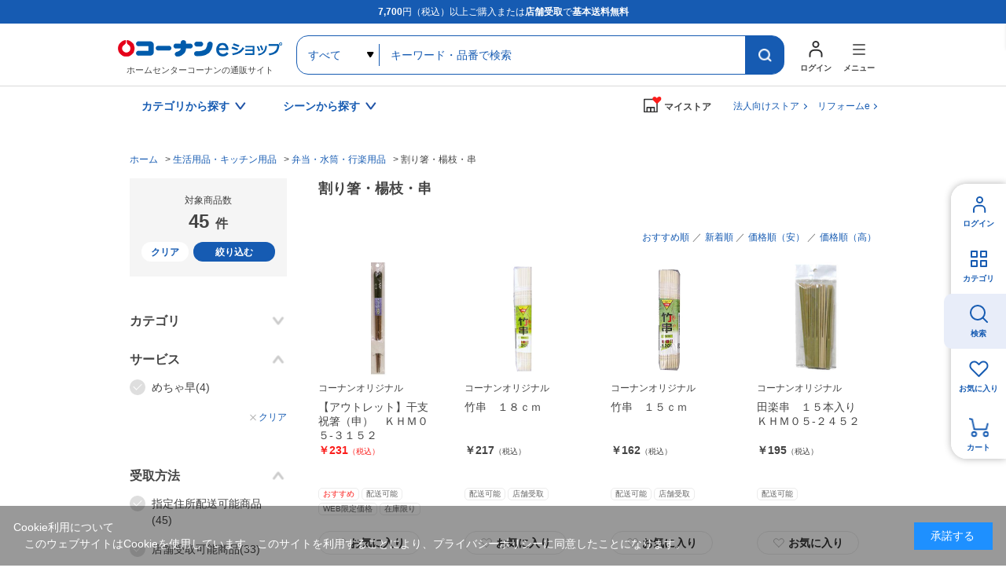

--- FILE ---
content_type: text/html; charset=utf-8
request_url: https://www.kohnan-eshop.com/shop/c/ck1535/
body_size: 16998
content:
<!DOCTYPE html>
<html data-browse-mode="P" lang="ja" >
<head>
<meta charset="UTF-8">
<title>割り箸・楊枝・串/弁当・水筒・行楽用品|ホームセンターコーナンの通販サイト</title>

<link rel="canonical" href="https://www.kohnan-eshop.com/shop/c/ck1535/">



<link rel="next" href="https://www.kohnan-eshop.com/shop/c/ck1535_p2/">
<meta name="description" content="割り箸・楊枝・串|コーナンeショップは、ホームセンターコーナンの通販サイト（オンラインショップ）です。木材・建材からDIYやガーデニング、ペット用品、オフィス文具までの充実の品揃え！">
<meta name="keywords" content="1／2ページホームセンター,コーナン,通販,LIFELEX">



	<meta name="wwwroot" content="" />
<meta name="rooturl" content="https://www.kohnan-eshop.com" />
<meta name="viewport" content="width=1200">
<link rel="stylesheet" type="text/css" href="https://ajax.googleapis.com/ajax/libs/jqueryui/1.13.1/themes/ui-lightness/jquery-ui.min.css">
<link rel="stylesheet" type="text/css" href="/css/sys/reset.css">
<link rel="stylesheet" type="text/css" href="/css/sys/base.css">
<link rel="stylesheet" type="text/css" href="/css/sys/block_icon_image.css">

<link rel="stylesheet" type="text/css" href="/css/sys/base_form.css" >
<link rel="stylesheet" type="text/css" href="/css/sys/base_misc.css" >
<link rel="stylesheet" type="text/css" href="/css/sys/layout.css" >
<link rel="stylesheet" type="text/css" href="/css/sys/block_common.css" >
<link rel="stylesheet" type="text/css" href="/css/sys/block_customer.css" >
<link rel="stylesheet" type="text/css" href="/css/sys/block_goods.css" >
<link rel="stylesheet" type="text/css" href="/css/sys/block_order.css" >
<link rel="stylesheet" type="text/css" href="/css/sys/block_misc.css" >
<link rel="stylesheet" type="text/css" href="/css/sys/block_store.css" >
<link rel="stylesheet" type="text/css" href="/css/sys/block_page_category.css" >
<link rel="stylesheet" type="text/css" href="/css/sys/block_page.css" >
<script src="https://ajax.googleapis.com/ajax/libs/jquery/3.5.1/jquery.min.js"></script>
<script src="https://ajax.googleapis.com/ajax/libs/jqueryui/1.13.1/jquery-ui.min.js"></script>
<script src="/lib/js.cookie.js" defer></script>
<script src="/lib/jquery.balloon.js" defer></script>
<script src="/lib/goods/jquery.tile.min.js" defer></script>
<script src="/lib/modernizr-custom.js" defer></script>
<script src="/js/sys/tmpl.js" defer></script>
<script src="/js/sys/msg.js" defer></script>
<script src="/js/sys/sys.js" defer></script>
<script src="/js/sys/common.js" defer></script>

<script src="/js/sys/ui.js" defer></script>
<script src="/js/sys/dmp_data_send.js" ></script>

	
<!-- Google Tag Manager -->
<script>(function(w,d,s,l,i){w[l]=w[l]||[];w[l].push({'gtm.start':
new Date().getTime(),event:'gtm.js'});var f=d.getElementsByTagName(s)[0],
j=d.createElement(s),dl=l!='dataLayer'?'&l='+l:'';j.async=true;j.src=
'https://www.googletagmanager.com/gtm.js?id='+i+dl;f.parentNode.insertBefore(j,f);
})(window,document,'script','dataLayer','GTM-N8XM2QC');</script>
<!-- End Google Tag Manager -->

	
<script src="https://lightning-recommend.io/js/main.js" id="l-recommend" data-tenant="kohnan" defer></script>
<script type="application/l-recommend">
    {
        "setting": {
            "defaultLoading": "lazy",
            "display": true,
            "tracking": true
        },
        "userInfo": {
            "rank": "0"
        }
    }
</script>





	


		
		<link rel="stylesheet" type="text/css" href="/css/usr/user.css">
<link rel="stylesheet" type="text/css" href="/css/usr/base.css">
<link rel="stylesheet" type="text/css" href="/css/usr/layout.css">
<link rel="stylesheet" type="text/css" href="/css/usr/block.css?d=20260106_01">
<link rel="stylesheet" type="text/css" href="/css/usr/storesearch.css">
<link rel="stylesheet" type="text/css" href="/css/usr/tam.css">


<link rel="stylesheet" type="text/css" href="//cdn.jsdelivr.net/npm/slick-carousel@1.8.1/slick/slick.css">
<script type="text/javascript" src="//cdn.jsdelivr.net/npm/slick-carousel@1.8.1/slick/slick.min.js"></script>
<script src="/lib/vue.min.js"></script>

<script src="/js/usr/tmpl.js"></script>
<script src="/js/usr/msg.js"></script>
<script src="/js/usr/user.js?d=250908_01"></script>
<script src="/js/usr/tam.js?d=251030_01"></script>
<script src="/lib/lazysizes.min.js"></script>
<link rel="SHORTCUT ICON" href="/favicon.ico">
<script src="/lib/jquery.autoKana.js"></script>

<script src="/js/sys/storesearch_ajax_mystore.js?20230710"></script>




<link rel="apple-touch-icon" href="https://www.kohnan-eshop.com/img/usr/apple_icon.png">
		



	


	<script src="/js/usr/category.js" defer></script>
<link rel="stylesheet" type="text/css" href="/css/usr/tam.css">

<!-- etm meta -->
<meta property="etm:device" content="desktop" />
<meta property="etm:page_type" content="goodslist" />
<meta property="etm:cart_item" content="[]" />
<meta property="etm:attr" content="" />



<script src="/js/sys/goods_ajax_cart.js" defer></script>
<script src="/js/sys/goods_ajax_bookmark.js" defer></script>
<script src="/js/sys/goods_ajax_quickview.js" defer></script>




<!-- Global site tag (gtag.js) - Google Analytics -->
<script async src="https://www.googletagmanager.com/gtag/js?id=G-CPJTV64407"></script>
<script>
  window.dataLayer = window.dataLayer || [];
  function gtag(){dataLayer.push(arguments);}

  gtag('js', new Date());
  
  
  gtag('config', 'G-CPJTV64407', { '会員GUID': '00000000-0000-0000-0000-000000000000','クライアントID': '','user_id': null });
  
</script><script>
(function(){
  'use strict';
  window.dataLayer = window.dataLayer || [];
  dataLayer.push({
    'etm_ga_timestamp': ecblib.sys.formatToSechstantTime(new Date().getTime()),
    'etm_ga_sessionid': '',
    'etm_ga_customerguid': '00000000-0000-0000-0000-000000000000',
    'event': 'etm_ga_dmp_data_send'
  });
})();
</script>


<meta property="og:url" content="https://www.kohnan-eshop.com/shop/c/ck1535/">
<meta property="og:type" content="article">



<meta property="og:title" content="割り箸・楊枝・串/弁当・水筒・行楽用品|ホームセンターコーナンの通販サイト">
<meta property="og:description" content="割り箸・楊枝・串|コーナンeショップは、ホームセンターコーナンの通販サイト（オンラインショップ）です。木材・建材からDIYやガーデニング、ペット用品、オフィス文具までの充実の品揃え！">
<meta property="og:site_name" content="ホームセンター通販コーナンeショップ">







</head>
<body class="page-category" 

		

>
<input type="hidden" name="mystorename" value="ログインまたは会員登録してください">


<input type="hidden" name="store_crsirefo" value="28645334c7bdb9d53bd17a7e5470f4d05550f6341448512bc7be50aa329dc795" id="store_crsirefo">




<!-- Google Tag Manager (noscript) -->
<noscript><iframe src="https://www.googletagmanager.com/ns.html?id=GTM-N8XM2QC"
height="0" width="0" style="display:none;visibility:hidden"></iframe></noscript>
<!-- End Google Tag Manager (noscript) -->







<div class="wrapper">
	
		
		
					
				<div id="headcomment"><p><strong>7,700</strong>円（税込）以上ご購入または<strong>店舗受取</strong>で<strong>基本送料無料</strong></p></div>
<header id="header" class="pane-header">
	<div class="container">
		<p class="block-header-logo"><a href="/shop/"><img src="/img/usr/common/header_logo.png" alt="ホームセンターコーナンの通販サイト コーナンeショップ" width="209" height="38" loading="lazy"></a><span>ホームセンターコーナンの通販サイト</span></p>
		<div class="block-header-search">
			<form name="frmSearch" method="get" action="/shop/goods/search.aspx">
				<input type="hidden" name="search" value="x">
				<select name="category" id="">
					<option value="">すべて</option>
				</select>
				<input class="block-global-search--keyword js-suggest-search" type="text" value="" tabindex="1" id="keyword" placeholder="キーワード・品番で検索" title="キーワード・品番で検索" name="keyword" data-suggest-submit="on" autocomplete="off">
				<button class="block-global-search--submit btn btn-default" type="submit" tabindex="1" name="search" value="search"></button>
			</form>
		</div>
		<div class="block-header-nav">
			<div class="block-header-nav-btns">
				<div class="block-header-nav-btn__user">
					<a href="/shop/customer/menu.aspx" class="block-header-nav-btn"><span>ログイン</span></a>
				</div>
				<div class="block-header-nav-item block-header-nav-btn__menu">
					<span class="block-header-nav-btn"><span>メニュー</span></span>
					<!-- menu modal -->
					<div class="block-header-nav-detail block-header-nav-detail__menu">
						<div class="block-header-nav-detail-body">
							<div class="block-header-nav-detail__menu-nav">
								<div>
									<dl>
										<dt>買う・見つける</dt>
										<dd><ul>
                                            <li><a href="/shop/quickorder/quickorder.aspx">クイックオーダー（商品コード検索）</a></li>
											<li><a href="/shop/goods/search.aspx?search=x&delivery_way=店舗受取可能商品">店舗受取可能商品</a></li>
											<li><a href="/shop/goods/search.aspx?search=x&service=めちゃ早">めちゃ早便対象商品</a></li>
                                            <li><a href="/shop/goods/search.aspx?search=x&service=基本送料無料商品">基本送料無料商品</a></li>
											<li><a href="/shop/e/enet">チラシ掲載商品</a></li>
											<li><a href="/shop/goods/search.aspx?search=x&maker_name=コーナンオリジナル">コーナンオリジナル商品</a></li>
											<li><a href="/shop/e/et-rnk02/">新着商品</a></li>
											<li><a href="/shop/e/et-sns/">TV・SNSで話題の商品</a></li>
											<li><a href="/shop/goods/search.aspx?search=x&price__to=1000">1000円以下の商品</a></li>
										</ul></dd>
									</dl>
								</div>
								<div>
									<dl>
										<dt>規約・ヘルプ</dt>
										<dd><ul>
											<li><a href="/shop/pages/guide.aspx">ご利用ガイド</a></li>
											<li><a href="/shop/pages/law.aspx">特定商取引に基づく表示</a></li>
                                            <li><a href="https://www.kohnan-eshop.com/shop/pages/privacy_app.aspx" target="_blank">プライバシーポリシー</a></li>
                                            <li><a href="/shop/pages/kiyaku.aspx" target="_blank">コーナンeショップ利用規約</a></li>
											<li><a href="/shop/pages/faq.aspx">よくあるご質問</a></li>
											<li><a href="/shop/contact/contact.aspx">お問い合わせ</a></li>
										</ul></dd>
									</dl>
								</div>
								<div>
									<dl>
										<dt>コンテンツ</dt>
										<dd><ul>
											<li><a href="/shop/pc/0movie/">オリジナル動画特集</a></li>
											<li><a href="/shop/pc/0column/">コラム</a></li>
											<li><a href="https://www.hc-kohnan.com/service/stores/kohnan_app/" target="_blank">ホームセンターコーナン公式アプリ</a></li>
											<li><a href="https://www.hc-kohnan.com/official_sns/" target="_blank">ホームセンターコーナン公式SNS</a></li>
										</ul></dd>
									</dl>
									<dl>
										<dt>関連サイト</dt>
										<dd><ul>
											<li><a href="https://petplaza.kohnan-eshop.com/pet.html" target="_blank">Pet Plaza</a></li>
											<li><a href="https://contents.kohnan-eshop.com/" target="_blank">コーナンTips</a></li>
											<li><a href="https://www.hc-kohnan.com/reform/" target="_blank">コーナンリフォーム</a></li>
											<li><a href="https://www.j-pcs.info/kohnan-eshop/" target="_blank">コーナンパソコン修理</a></li>
											<li><a href="https://www.hc-kohnan.com/" target="_blank">ホームセンターコーナン会社概要</a></li>
										</ul></dd>
									</dl>
								</div>	
							</div>
							<p class="block-header-nav-detail__menu-btn"><a href="/shop/r/rtop/">法人向け<br>TOPページはこちら</a></p>
						</div>
					</div><!-- / menu modal -->
				</div>

			</div>
		</div>
	</div>
</header>

				
					<nav class="pane-gnav">
	<div class="container">
		<div class="block-gnav--nav">
			<!-- カテゴリから探す -->
			<div class="block-gnav--item">
				<div class="block-gnav--btn">カテゴリから探す</div>
				<div class="block-gnav--detail">
					<div class="block-gnav--categories">
						<div class="block-gnav--categories__c" id="header-category-c1" v-cloak>
							<dl v-for="(c,key,index) in categories">
								<dt>{{key}}</dt>
								<dd><ul>
									<template v-for="(cc,index2) in c">
										<li v-if="index == cat0index && index2 == current" class="st__current"><a :href="'/shop/c/c'+cc.category+'/'" class="pc_header_search_by_category">{{cc.name}}</a></li>
										<li v-else><a :href="'/shop/c/c'+cc.category+'/'" v-on:mouseenter="changeChildren(cc.category,index,index2)" class="pc_header_search_by_category">{{cc.name}}</a></li>
									</template>
								</ul></dd>
							</dl>
						</div>
						<div id="header-category-c2-wrap" class="block-gnav--categories__c-wrap">
							<div class="block-gnav--categories__c" id="header-category-c2" v-cloak>
								<figure v-if="cat.src"><img :src="cat.src" alt="" width="260" height="140" loading="lazy"></figure>
								<dl>
									<dt><a :href="'/shop/c/c'+cat.category+'/'" class="pc_header_search_by_category">{{cat.name}}</a></dt>
									<dd v-if="cat.categories.length > 0"><ul>
										<template v-for="(cc,index) in cat.categories">
											<li v-if="index == current" class="st__current"><a :href="'/shop/c/c'+cc.category+'/'" class="pc_header_search_by_category">{{cc.name}}</a></li>
											<li v-else><a :href="'/shop/c/c'+cc.category+'/'" v-on:mouseenter="changeChildren(cc.category,index)" class="pc_header_search_by_category">{{cc.name}}</a></li>
										</template>
									</ul></dd>
								</dl>
							</div>
						</div>
						<div id="header-category-c3-wrap" class="block-gnav--categories__c-wrap">
							<div class="block-gnav--categories__c" id="header-category-c3" v-cloak>
								<template v-if="cat">
								<figure v-if="cat.src"><img :src="cat.src" alt="" width="260" height="140" loading="lazy"></figure>
								<dl>
									<dt><a :href="'/shop/c/c'+cat.category+'/'" class="pc_header_search_by_category">{{cat.name}}</a></dt>
									<dd v-if="cat.categories.length > 0"><ul>
										<li v-for="cc in cat.categories"><a :href="'/shop/c/c'+cc.category+'/'" class="pc_header_search_by_category">{{cc.name}}</a></li>
									</ul></dd>
								</dl>
								</template>
							</div>
						</div>
					</div>
				</div>	
			</div>
			<!-- / カテゴリから探す -->
			<!-- シーンから探す -->
			<div class="block-gnav--item block-gnav--item__scene-wrap">
				<div class="block-gnav--btn">シーンから探す</div>
				<div class="block-gnav--detail">
					<div class="block-gnav--item__scene">
						<ul id="v-header-scene">

							<li v-for="s in scenes"><a :href="s.url" class="pc_header_search_by_scene">
								<figure v-if="s.src_l"><img :src="''+s.src_l" alt="" width="300" height="400" loading="lazy"></figure>
								<dl>
									<dt>{{s.name}}</dt>
									<dd v-if="s.copy">{{s.copy}}</dd>
								</dl>
							</a></li>

						</ul>

					</div>
				</div>	
			</div>
			<!-- / シーンから探す -->
		</div>

		<div class="block-gnav--mystore">
			<dl class="c_header_my store"><dt><span>マイストア</span></dt></dl>
		</div>
		<div class="block-gnav--corp"><a href="/shop/r/rtop/" class="c_header_Corporation">法人向けストア</a></div>
		<div class="block-gnav--corp"><a href="/reform" class="c_header_reform">リフォームe</a></div>
	</div>
</nav>

<script type="text/x-template" id="storeselect-modal">
	<div class="storeselectModal custom-sc-bar"><div>
		<div class="storeselectModal-bg"></div>
		<div class="storeselectModal-body">
			<div class="storeselectModal-article">
				<p v-if="storecode == 'rec'">受取店舗を選択・変更する</p>
				<p class="storeselectModal-stit" v-else>マイストアを登録・変更する</p>
				<dl class="storeselectModal-current" v-if="mstore.name">
					<dt v-if="storecode == 'rec'">現在選択中の受取店舗</dt>
					<dt v-else>現在選択中のマイストア</dt>
					<dd :data-shop-id="mstore.store">
						<p v-if="mstore.urlcode" class="storeselectModal-current-name"><a :href="'https://map.hc-kohnan.com/shop/'+mstore.urlcode" target="_blank">{{mstore.name}}</a></p>
						<p v-else class="storeselectModal-current-name">{{mstore.name}}</p>
						<p v-if="mstore.address">{{mstore.address}}</p>
						<p v-if="mstore.tel" class="storeselectModal-current-fs">{{mstore.tel}}</p>
						<p style="color: red;">※在庫の表示内容は実際と異なる場合があります。</p>
					</dd>
				</dl>
				<div v-if="storecode == 'rec' && Object.keys(mystoreinfo).length > 0" class="storeselectModal--searchmystore">
					<p>マイストアから探す</p>
					<cmp_storeselect_storelist :items="mystoreinfo"></cmp_storeselect_storelist>
				</div>
				<!-- / 検索用絞り込み -->
				<div class="storeselectModal-style">
					<label>
      					<input type="checkbox" id="HC" name="dealer_type" value="HC" @change="dealertypeChange">
      					<span>ホームセンター</span>
      				</label>
      				<label>
      					<input type="checkbox" id="HS" name="dealer_type" value="HS" @change="dealertypeChange">
      					<span>ホームストック</span>
      				</label>
					<label>
      					<input type="checkbox" id="PRO" name="dealer_type" value="PRO" @change="dealertypeChange">
      					<span>プロ</span>
      				</label>
      				<label>
      					<input type="checkbox" id="WT" name="dealer_type" value="WT" @change="dealertypeChange">
      					<span>ワーク＆ツール</span>
      				</label>
      				<label>
      					<input type="checkbox" id="CD" name="dealer_type" value="CD" @change="dealertypeChange">
      					<span>キャンプデポ</span>
      				</label>
      			</div>
				<div v-if="storecode == 'rec'">
					<label>
      					<input type="checkbox" id="STOCK" name="stock_filter" value="STOCK" @change="dealertypeChange">
      					<span>受取可能店舗のみ表示</span>
      				</label>
				</div>
                <!-- / 検索用絞り込み -->
<!--
				<div class="storeselectModal--location">
					<input type="hidden" id="latitude" name="latitude">
					<input type="hidden" id="longitude" name="longitude">
					<a href="javascript:void(0);" class="common-btn__blue btn-storeselectModal--fromhere">現在地から探す</a>
				</div>
				<cmp_storeselect_result_fromhere keywordname="" :locationcount="locationcount" :locationitems="locationitems" v-if="locationcount"></cmp_storeselect_result_fromhere>
-->
				<div class="storeselectModal--form">
					<form action="">
						<input v-if="storecode == 'rec'" type="text" name="storenamesearch__m" class="storenamesearch-field" placeholder="店舗キーワード検索" maxlength ="100" >
						<input v-else type="text" name="storenamesearch__r" class="storenamesearch-field" placeholder="店舗キーワード検索" maxlength ="100">
						<button type="submit"></button>
					</form>
				</div>
      			<cmp_storeselect_result_keyword :keywordname="keywordname" :keywordcount="keywordcount" :keyworditems="keyworditems" v-if="keywordcount"></cmp_storeselect_result_keyword>
      			<cmp_storeselect_result_area :arealists="arealists" v-if="Object.keys(arealists).length > 0"></cmp_storeselect_result_area>

			</div>
			<div class="storeselectModal-close"></div>
		</div>
	</div></div>
</script>

<script type="text/x-template" id="storeselect-storelist">
	<div class="storeselectModal--line">
		<template v-for="g in items">
		<div class="storeselectModal--item" :data-shop-id="g.store" :data-dealer-type="g.dealer_type" v-if="g.store">
		<dl>
			<dt>{{g.name}}<a v-if="g.urlcode" :href="'https://map.hc-kohnan.com/shop/'+g.urlcode" target="_blank"></a><span v-if="g.distanceKM" class="storeselectModal--item--distance">{{Math.floor(g.distanceKM*10)/10}}km</span></dt>
			<dd>
				<p v-if="g.address" class="storeselectModal--item--address">{{g.address}}</p>
				<p v-if="g.tel" class="storeselectModal--item--fs">{{g.tel}}</p>
			</dd>
		</dl>
		<div :data-cart-ok="g.isCartOk">
<span v-if="g.stock" class="recstore-stock">在庫：{{g.stock}}</span>
			<p class="storeselectModal--item--selectbtn"><a href="javascript:void(0)" class="common-btn__blue" v-on:click="updateMyStore(g.store)">選択</a></p>
		</div>
		</div>
		</template>
	</div>
</script>
<script type="text/x-template" id="storeselect-result-fromhere">
	<div class="storeselectModal--location-result">
		<div class="storeselectModal--location-result-st">
			<p v-if="locationcount > 0" class="storeselectModal--location-result-st-count">現在地付近の検索結果</p>
			<p v-else class="storeselectModal--location-result-st-toggle" v-on:click="accordionToggle"></p>
		</div>
		<cmp_storeselect_storelist :items="locationitems"></cmp_storeselect_storelist>
	</div>
</script>
<script type="text/x-template" id="storeselect-result-keyword">
	<div class="storeselectModal--keyword-result">
		<div class="storeselectModal--keyword-result-st">
			<p v-if="keywordname" class="storeselectModal--keyword-result-st-count">「{{keywordname}}」の検索結果</p>
			<p v-else class="storeselectModal--keyword-result-st-toggle" v-on:click="accordionToggle"></p>
		</div>
		<cmp_storeselect_storelist :items="keyworditems"></cmp_storeselect_storelist>
	</div>
</script>
<script type="text/x-template" id="storeselect-result-area">
	<div class="storeselectModal--area">
		<p class="storeselectModal-stit">エリアから探す</p>
		<div class="storeselectModal--area-frame">
			<template v-for="(area1,key,index) in arealists">
				<div v-if="index%3 == 0" class="storeselectModal--area-line">
					<div class="storeselectModal--area-item" :data-area-id="index" v-on:click="area1toggle">{{key}}</div>
				</div>
				<div v-else class="storeselectModal--area-item" :data-area-id="index" v-on:click="area1toggle">{{key}}</div>
				<div class="storeselectModal--area2" :data-area-id="index">
					<div class="storeselectModal--area2-item" v-for="(area2,key2) in area1">
						<div class="storeselectModal--area2-item--p" v-on:click="area2toggle">{{key2}}</div>
						<cmp_storeselect_storelist :items="area2"></cmp_storeselect_storelist>
					</div>
				</div>

			</template>
		</div>
	</div>
</script>

<script type="text/x-template" id="search-suggest-block">
	<div class="searchsuggest--modal">
		<div class="common-modal--suggest--list">
			<ul v-if="datas.keywords && datas.keywords.length>0" class="searchsuggest--modal--keyword">
				<li v-for="item in datas.keywords" v-on:mouseenter="resultLists('keyword',item)" v-on:mouseleave="resultListsClear()"><a href="javascript:void(0)" v-on:click="kwdSearch">{{item.keyword}}</a></li>
			</ul>
			<ul v-if="datas.goodslist && datas.goodslist.length>0" class="searchsuggest--modal--goods">
				<li v-for="item in datas.goodslist" v-on:mouseenter="resultLists('goods',item)" v-on:mouseleave="resultListsClear()"><a :href="item.link" :data-image="item.src"><div><p>{{item.name}}</p><span v-if="item.maker_name">{{item.maker_name}}</span></div></a></li>
			</ul>
			<ul v-if="datas.categories && datas.categories.length>0" class="searchsuggest--modal--category">
				<li v-for="item in datas.categories" v-on:mouseenter="resultLists('category',item)" v-on:mouseleave="resultListsClear()"><a :href="'/shop/c/c'+item.categorie">{{item.name}}</a></li>
			</ul>
			<ul v-if="datas.makers && datas.makers.length>0" class="searchsuggest--modal--makers">
				<li v-for="item in datas.makers" v-on:mouseenter="resultLists('maker',item)" v-on:mouseleave="resultListsClear()"><a href="javascript:void(0)" v-on:click="kwdSearch">{{item.name}}</a></li>
			</ul>
		</div>
		<div class="common-modal--suggest--result">
			<div v-if="results.key=='goods'" class="common-modal--suggest--result-goods">
				<a :href="results.goodsdata.link">
					<figure v-if="results.goodsdata.src"><img :src="results.goodsdata.src" :alt="results.goodsdata.name" width="80" height="80" loading="lazy"></figure>
					<div>
						<p>{{results.goodsdata.name}}</p>
						<span v-if="results.goodsdata.maker_name">{{results.goodsdata.maker_name}}</span>
					</div>
				</a>
			</div>
			<template v-else>
				<div v-if="results.lists.length > 0">
					<ul>
						<li v-for="item in results.lists" class="common-modal--suggest--result-goods">
							<a :href="item.link">
								<figure v-if="item.src"><img :src="item.src" :alt="item.name" width="80" height="80" loading="lazy"></figure>
								<div>
									<p>{{item.name}}</p>
									<span v-if="item.maker_name">{{item.maker_name}}</span>
								</div>
							</a>
						</li>
					</ul>
				</div>
			</template>

		</div>
	</div>
</script>

<!--長期休業
<ul id="dropmenu" class="dropmenu">
<p style="border:1px solid #4891ff; padding: 5px; background-color:#eaf6ff; margin :10px 10px;">
<font color="#330000">
        <a href="/shop/t/t5006/" target="_blank">&ensp;ゴールデンウィーク期間中の商品のお届けについて</a>
</font></p></ul>
    長期休業-->

<!--お知らせ①
<ul id="dropmenu" class="dropmenu">
<p style="border:1px solid #4891ff; padding: 5px; background-color:#eaf6ff; margin :10px 10px;">
<font color="#330000">
    &ensp;＼クーポン配布中／&ensp;会員限定！クーポンキャンペーン！&emsp;<a href="/shop/pg/1Ccoupon/" target="_blank">▼お得なクーポンはこちらでCHECK！</a>
</font></p></ul>
お知らせ①-->

<!--お知らせ②
<ul id="dropmenu" class="dropmenu">
    <p style="border:1px solid #4891ff; padding: 5px; background-color:#eaf6ff; margin :10px 10px;">
    <font color="#330000">
        <a href="https://www.hc-kohnan.com/c_contact/" target="_blank">&ensp;アプリ・コーナンPayに関するお問合せはこちら</a>
    </font></p></ul>
お知らせ②-->

<!--お知らせ③
<ul id="dropmenu" class="dropmenu">
    <p style="border:1px solid #4891ff; padding: 5px; background-color:#eaf6ff; margin :10px 10px;">
    <font color="#330000">
        <a href="/shop/t/t1000/" target="_blank">&ensp;夏季休業期間のお届けについて</a>
    </font></p></ul>
お知らせ②-->

<!--お知らせ④
<ul id="dropmenu" class="dropmenu">
    <p style="border:1px solid #4891ff; padding: 5px; background-color:#eaf6ff; margin :10px 10px;">
    <font color="#330000">
        <a href="/shop/t/t5053/" target="_blank">&ensp;天候不良に伴うお荷物お届けの影響について</a>
    </font></p></ul>
お知らせ④-->


<!--バナー
<ul id="dropmenu" class="dropmenu">
<div style="margin :20px 20px;">
	<center><a href="https://www.kohnan-eshop.com/shop/pg/1sale400/" target="_blank"><img src="/img/usr/top/bnr_sale400_s.jpg" alt="400円セール" width="100%"></a></center>
</div>
</ul>
バナー-->

<!--バナー②-->
<!--<ul id="dropmenu" class="dropmenu">
    <div style="margin :20px 20px;">
        <center><a href="https://www.kohnan-eshop.com/shop/e/eoutlet/" target="_blank"><img src="https://www.kohnan-eshop.com/img/usr/top/bnr_outlet_s.jpg" alt="アウトレットセール" width="100%"></a></center>
    </div>
    </ul>-->
<!--バナー②-->
<!--
※※※ aタグにクリック率測定用のクラス名「p-top_banner1」 を追加してください ※※※
------------------------------------------------------------------------------------------------->
<div class="dropmenu" id="dropmenu">
  <!--お知らせ
  <ul>
    <li> <a href="/shop/t/t5088/" target="_blank" class="p-top_banner1">
        <span style="color: rgb(216, 54, 54);font-weight: bold;">【！】</span>物量増加に伴うお荷物の配送遅延について</a></li>
  </ul>
  / お知らせ-->
  <!--お知らせ
  <ul>
    <li> <a href="/shop/e/enenshi/" target="_blank" class="p-top_banner1">
        <span style="color: rgb(216, 54, 54);font-weight: bold;">【！】</span>年末年始の営業・各種サービスに関するお知らせ</a></li>
  </ul>
  / お知らせ-->


  <!--バナー
  <div style="margin :24px 0;">
    <center><a href="	https://www.kohnan-eshop.com/shop/pg/1santa/" target="_blank" class="p-top_banner1"><img src="https://www.kohnan-eshop.com/img/usr/top/bnr_santa_s.jpg" alt="WEB限定セール" width="100%"></a></center>
  </div>
バナー-->
</div>

	
				
		

		
	
	
<div class="pane-topic-path">
	<div class="container">
		<div class="block-topic-path">
	<ul class="block-topic-path--list" id="bread-crumb-list" itemscope itemtype="https://schema.org/BreadcrumbList">
		<li class="block-topic-path--category-item block-topic-path--item__home" itemscope itemtype="https://schema.org/ListItem" itemprop="itemListElement">
	<a href="https://www.kohnan-eshop.com/shop/" itemprop="item">
		<span itemprop="name">ホーム</span>
	</a>
	<meta itemprop="position" content="1" />
</li>

<li class="block-topic-path--category-item" itemscope itemtype="https://schema.org/ListItem" itemprop="itemListElement">
	&gt;
	<a href="https://www.kohnan-eshop.com/shop/c/ck/" itemprop="item">
		<span itemprop="name">生活用品・キッチン用品</span>
	</a>
	<meta itemprop="position" content="2" />
</li>


<li class="block-topic-path--category-item" itemscope itemtype="https://schema.org/ListItem" itemprop="itemListElement">
	&gt;
	<a href="https://www.kohnan-eshop.com/shop/c/ck15/" itemprop="item">
		<span itemprop="name">弁当・水筒・行楽用品</span>
	</a>
	<meta itemprop="position" content="3" />
</li>


<li class="block-topic-path--category-item block-topic-path--item__current" itemscope itemtype="https://schema.org/ListItem" itemprop="itemListElement">
	&gt;
	<a href="https://www.kohnan-eshop.com/shop/c/ck1535/" itemprop="item">
		<span itemprop="name">割り箸・楊枝・串</span>
	</a>
	<meta itemprop="position" content="4" />
</li>


	</ul>

</div>
	</div>
</div>
<div class="pane-contents">
<div class="container">

<div class="pane-left-menu">
<div id="block_of_leftmenu_top" class="block-left-menu-top">


		


</div>
<div id="block_of_leftmenu_bottom" class="block-left-menu-bottom">


		


</div>


</div>

<main class="pane-main">
<div class="pane-goodslist">
<div class="pane-goodslist-contents">
<div class="block-category-list">


<input type="hidden" name="current-category" value="k1535">
<input type="hidden" name="current-tree" value="121535">



<div class="page-goodslist--header">
	<h1 class="page-goodslist--header-tit block-category-list--header">割り箸・楊枝・串</h1>
	
</div>


<div class="block-category-list--promotion-freespace"></div>


		

		
		




<!-- 関連特集 -->
<div class="page-goodslist--banner" id="v-goodslist-featureevent-bnr" v-cloak>
<template v-for="item of itemslimit">
<a :href="item.url"><figure v-if="item.src2"><img :src="item.src2" :alt="item.name" width="232" height="232" loading="lazy"></figure><p v-else>{{item.name}}</p></a>
</template>	
</div>
<!-- / 関連特集 -->

<div class="block-category-list--topic"></div>



<div class="block-category-list--goods common-goodslist-items">
<div id="cancel-modal" data-title="お気に入りの解除" style="display:none;" class="block-goodslist-bookmark" >
    <div class="modal-body">
        <p>お気に入りを解除しますか？</p>
    </div>
    <div class="modal-footer block-goodslist-bookmark">
        <input type="button" name="btncancel" class="btn btn-secondary common-btn__white" value="キャンセル">
        <a class="btn btn-primary common-btn__blue block-goods-favorite-cancel--btn js-animation-bookmark js-modal-close">OK</a>
        <div class="bookmarkmodal-option">
            <a class="btn btn-secondary common-btn__white" href="/shop/customer/bookmark_guest.aspx">お気に入り一覧へ</a>
        </div>
    </div>
</div>
<input type="hidden" value="350f6761c2be1c681610825780dc94bd306123713cc2730e553ce645100bc703" id="js_crsirefo_hidden">
<ul class="block-goods-list--sort-order-items"><li><a href="/shop/c/ck1535_ssc/">おすすめ順
                                         </a></li><li><a href="/shop/c/ck1535_srd/">新着順
                                         </a></li><li><a href="/shop/c/ck1535_sgp/">価格順（安）
                                         </a></li><li><a href="/shop/c/ck1535_sgpd/">価格順（高）</a></li></ul>

<hr class="goods-list--sortstyle--hr">


<ul class="block-thumbnail-t">
<li>
<div class="block-thumbnail-t--item-body js-enhanced-ecommerce-item">
	<div class="block-thumbnail-t--image">

		<a href="/shop/g/g4522831463152/?search_way=" title="【アウトレット】干支祝箸（申）　ＫＨＭ０５‐３１５２" class="js-enhanced-ecommerce-image"><figure class="img-center"><img alt="【アウトレット】干支祝箸（申）　ＫＨＭ０５‐３１５２" src="https://www.kohnan-eshop.com/img/goods/S1/4522831463152_s.jpg" width="110" height="110" loading="lazy"></figure></a>

	</div>
	<div class="block-thumbnail-t--item-description">
		<span class="block-thumbnail-t--item-maker">コーナンオリジナル</span>

		<div class="block-thumbnail-t--goods-name"><a href="/shop/g/g4522831463152/?search_way=" title="【アウトレット】干支祝箸（申）　ＫＨＭ０５‐３１５２" data-category="()"   data-brand="" class="js-enhanced-ecommerce-goods-name">【アウトレット】干支祝箸（申）　ＫＨＭ０５‐３１５２</a></div>

<div class="block-thumbnail-t--price-infos">
	<div class="block-thumbnail-t--price-items">
			<div class="block-thumbnail-t--price price  price_onsales js-enhanced-ecommerce-goods-price">￥231<span class="tax_class">（税込）</span></div>
	
	</div>
</div>
<div class="block-thumbnail-t--bottom">
	<div class="block-thumbnail-t--review"><div class="revico-star-zone"></div></div>
	
	<div class="block-icon">
		<span class="block-icon--auto-on-sales">おすすめ</span>
		
		
		
		
		<span class="block-icon--icon">配送可能</span>
		
		
		
		
		<span class="block-icon--icon">WEB限定価格</span>
		<span class="block-icon--icon">在庫限り</span>
		
		
		
		
		
 
 
 
	</div>
	

<div class="block-goodslist-bookmark"  data-area=".block-goodslist-bookmark">
<div class="block-goods-favorite common-bookmark-btn">

    <a class=" js-animation-bookmark" data-goods="4522831463152" href="https://www.kohnan-eshop.com/shop/customer/bookmark.aspx?goods=4522831463152&crsirefo_hidden=350f6761c2be1c681610825780dc94bd306123713cc2730e553ce645100bc703">お気に入り</a>

</div>
</div>

</div>
	</div>
</div>

</li>
<li>
<div class="block-thumbnail-t--item-body js-enhanced-ecommerce-item">
	<div class="block-thumbnail-t--image">

		<a href="/shop/g/g4522831812233/?search_way=" title="竹串　１８ｃｍ" class="js-enhanced-ecommerce-image"><figure class="img-center"><img alt="竹串　１８ｃｍ" src="https://www.kohnan-eshop.com/img/goods/S1/4522831812233_s.jpg" width="110" height="110" loading="lazy"></figure></a>

	</div>
	<div class="block-thumbnail-t--item-description">
		<span class="block-thumbnail-t--item-maker">コーナンオリジナル</span>

		<div class="block-thumbnail-t--goods-name"><a href="/shop/g/g4522831812233/?search_way=" title="竹串　１８ｃｍ" data-category="()"   data-brand="" class="js-enhanced-ecommerce-goods-name">竹串　１８ｃｍ</a></div>

<div class="block-thumbnail-t--price-infos">
	<div class="block-thumbnail-t--price-items">
			<div class="block-thumbnail-t--price price  js-enhanced-ecommerce-goods-price">￥217<span class="tax_class">（税込）</span></div>
	
	</div>
</div>
<div class="block-thumbnail-t--bottom">
	<div class="block-thumbnail-t--review"><div class="revico-star-zone"></div></div>
	
	<div class="block-icon">
		
		
		
		
		
		<span class="block-icon--icon">配送可能</span>
		<span class="block-icon--icon">店舗受取</span>
		
		
		
		
		
		
		
		
		
		
 
 
 
	</div>
	

<div class="block-goodslist-bookmark"  data-area=".block-goodslist-bookmark">
<div class="block-goods-favorite common-bookmark-btn">

    <a class=" js-animation-bookmark" data-goods="4522831812233" href="https://www.kohnan-eshop.com/shop/customer/bookmark.aspx?goods=4522831812233&crsirefo_hidden=350f6761c2be1c681610825780dc94bd306123713cc2730e553ce645100bc703">お気に入り</a>

</div>
</div>

</div>
	</div>
</div>

</li>
<li>
<div class="block-thumbnail-t--item-body js-enhanced-ecommerce-item">
	<div class="block-thumbnail-t--image">

		<a href="/shop/g/g4522831812240/?search_way=" title="竹串　１５ｃｍ" class="js-enhanced-ecommerce-image"><figure class="img-center"><img alt="竹串　１５ｃｍ" src="https://www.kohnan-eshop.com/img/goods/S1/4522831812240_s.jpg" width="110" height="110" loading="lazy"></figure></a>

	</div>
	<div class="block-thumbnail-t--item-description">
		<span class="block-thumbnail-t--item-maker">コーナンオリジナル</span>

		<div class="block-thumbnail-t--goods-name"><a href="/shop/g/g4522831812240/?search_way=" title="竹串　１５ｃｍ" data-category="()"   data-brand="" class="js-enhanced-ecommerce-goods-name">竹串　１５ｃｍ</a></div>

<div class="block-thumbnail-t--price-infos">
	<div class="block-thumbnail-t--price-items">
			<div class="block-thumbnail-t--price price  js-enhanced-ecommerce-goods-price">￥162<span class="tax_class">（税込）</span></div>
	
	</div>
</div>
<div class="block-thumbnail-t--bottom">
	<div class="block-thumbnail-t--review"><div class="revico-star-zone"></div></div>
	
	<div class="block-icon">
		
		
		
		
		
		<span class="block-icon--icon">配送可能</span>
		<span class="block-icon--icon">店舗受取</span>
		
		
		
		
		
		
		
		
		
		
 
 
 
	</div>
	

<div class="block-goodslist-bookmark"  data-area=".block-goodslist-bookmark">
<div class="block-goods-favorite common-bookmark-btn">

    <a class=" js-animation-bookmark" data-goods="4522831812240" href="https://www.kohnan-eshop.com/shop/customer/bookmark.aspx?goods=4522831812240&crsirefo_hidden=350f6761c2be1c681610825780dc94bd306123713cc2730e553ce645100bc703">お気に入り</a>

</div>
</div>

</div>
	</div>
</div>

</li>
<li>
<div class="block-thumbnail-t--item-body js-enhanced-ecommerce-item">
	<div class="block-thumbnail-t--image">

		<a href="/shop/g/g4522831462452/?search_way=" title="田楽串　１５本入り　ＫＨＭ０５‐２４５２" class="js-enhanced-ecommerce-image"><figure class="img-center"><img alt="田楽串　１５本入り　ＫＨＭ０５‐２４５２" src="https://www.kohnan-eshop.com/img/goods/S1/4522831462452_s.jpg" width="110" height="110" loading="lazy"></figure></a>

	</div>
	<div class="block-thumbnail-t--item-description">
		<span class="block-thumbnail-t--item-maker">コーナンオリジナル</span>

		<div class="block-thumbnail-t--goods-name"><a href="/shop/g/g4522831462452/?search_way=" title="田楽串　１５本入り　ＫＨＭ０５‐２４５２" data-category="()"   data-brand="" class="js-enhanced-ecommerce-goods-name">田楽串　１５本入り　ＫＨＭ０５‐２４５２</a></div>

<div class="block-thumbnail-t--price-infos">
	<div class="block-thumbnail-t--price-items">
			<div class="block-thumbnail-t--price price  js-enhanced-ecommerce-goods-price">￥195<span class="tax_class">（税込）</span></div>
	
	</div>
</div>
<div class="block-thumbnail-t--bottom">
	<div class="block-thumbnail-t--review"><div class="revico-star-zone"></div></div>
	
	<div class="block-icon">
		
		
		
		
		
		<span class="block-icon--icon">配送可能</span>
		
		
		
		
		
		
		
		
		
		
		
 
 
 
	</div>
	

<div class="block-goodslist-bookmark"  data-area=".block-goodslist-bookmark">
<div class="block-goods-favorite common-bookmark-btn">

    <a class=" js-animation-bookmark" data-goods="4522831462452" href="https://www.kohnan-eshop.com/shop/customer/bookmark.aspx?goods=4522831462452&crsirefo_hidden=350f6761c2be1c681610825780dc94bd306123713cc2730e553ce645100bc703">お気に入り</a>

</div>
</div>

</div>
	</div>
</div>

</li>
<li>
<div class="block-thumbnail-t--item-body js-enhanced-ecommerce-item">
	<div class="block-thumbnail-t--image">

		<a href="/shop/g/g4522831553341/?search_way=" title="アスペン元禄箸　１００膳" class="js-enhanced-ecommerce-image"><figure class="img-center"><img alt="アスペン元禄箸　１００膳" src="https://www.kohnan-eshop.com/img/goods/S1/4522831553341_s.jpg" width="110" height="110" loading="lazy"></figure></a>

	</div>
	<div class="block-thumbnail-t--item-description">
		<span class="block-thumbnail-t--item-maker">コーナンオリジナル</span>

		<div class="block-thumbnail-t--goods-name"><a href="/shop/g/g4522831553341/?search_way=" title="アスペン元禄箸　１００膳" data-category="()"   data-brand="" class="js-enhanced-ecommerce-goods-name">アスペン元禄箸　１００膳</a></div>

<div class="block-thumbnail-t--price-infos">
	<div class="block-thumbnail-t--price-items">
			<div class="block-thumbnail-t--price price  js-enhanced-ecommerce-goods-price">￥437<span class="tax_class">（税込）</span></div>
	
	</div>
</div>
<div class="block-thumbnail-t--bottom">
	<div class="block-thumbnail-t--review"><div class="revico-star-zone"></div></div>
	
	<div class="block-icon">
		
		
		
		
		
		<span class="block-icon--icon">配送可能</span>
		<span class="block-icon--icon">店舗受取</span>
		
		
		
		
		
		
		
		
		
		
 
 
 
	</div>
	

<div class="block-goodslist-bookmark"  data-area=".block-goodslist-bookmark">
<div class="block-goods-favorite common-bookmark-btn">

    <a class=" js-animation-bookmark" data-goods="4522831553341" href="https://www.kohnan-eshop.com/shop/customer/bookmark.aspx?goods=4522831553341&crsirefo_hidden=350f6761c2be1c681610825780dc94bd306123713cc2730e553ce645100bc703">お気に入り</a>

</div>
</div>

</div>
	</div>
</div>

</li>
<li>
<div class="block-thumbnail-t--item-body js-enhanced-ecommerce-item">
	<div class="block-thumbnail-t--image">

		<a href="/shop/g/g4522831553358/?search_way=" title="白樺紙完封箸２００膳楊枝付　ＫＨＤ０５ー３３５８" class="js-enhanced-ecommerce-image"><figure class="img-center"><img alt="白樺紙完封箸２００膳楊枝付　ＫＨＤ０５ー３３５８" src="https://www.kohnan-eshop.com/img/goods/S1/4522831553358_s.jpg" width="110" height="110" loading="lazy"></figure></a>

	</div>
	<div class="block-thumbnail-t--item-description">
		<span class="block-thumbnail-t--item-maker">コーナンオリジナル</span>

		<div class="block-thumbnail-t--goods-name"><a href="/shop/g/g4522831553358/?search_way=" title="白樺紙完封箸２００膳楊枝付　ＫＨＤ０５ー３３５８" data-category="()"   data-brand="" class="js-enhanced-ecommerce-goods-name">白樺紙完封箸２００膳楊枝付　ＫＨＤ０５ー３３５８</a></div>

<div class="block-thumbnail-t--price-infos">
	<div class="block-thumbnail-t--price-items">
			<div class="block-thumbnail-t--price price  js-enhanced-ecommerce-goods-price">￥877<span class="tax_class">（税込）</span></div>
	
	</div>
</div>
<div class="block-thumbnail-t--bottom">
	<div class="block-thumbnail-t--review"><div class="revico-star-zone"></div></div>
	
	<div class="block-icon">
		
		
		
		
		
		<span class="block-icon--icon">配送可能</span>
		<span class="block-icon--icon">店舗受取</span>
		
		
		
		
		
		
		
		
		
		
 
 
 
	</div>
	

<div class="block-goodslist-bookmark"  data-area=".block-goodslist-bookmark">
<div class="block-goods-favorite common-bookmark-btn">

    <a class=" js-animation-bookmark" data-goods="4522831553358" href="https://www.kohnan-eshop.com/shop/customer/bookmark.aspx?goods=4522831553358&crsirefo_hidden=350f6761c2be1c681610825780dc94bd306123713cc2730e553ce645100bc703">お気に入り</a>

</div>
</div>

</div>
	</div>
</div>

</li>
<li>
<div class="block-thumbnail-t--item-body js-enhanced-ecommerce-item">
	<div class="block-thumbnail-t--image">

		<a href="/shop/g/g4522831553297/?search_way=" title="白樺ポリ完封箸２００ 膳楊枝付 ＫＨＤ０５ー３２９７" class="js-enhanced-ecommerce-image"><figure class="img-center"><img alt="白樺ポリ完封箸２００ 膳楊枝付 ＫＨＤ０５ー３２９７" src="https://www.kohnan-eshop.com/img/goods/S1/4522831553297_s.jpg" width="110" height="110" loading="lazy"></figure></a>

	</div>
	<div class="block-thumbnail-t--item-description">
		<span class="block-thumbnail-t--item-maker">コーナンオリジナル</span>

		<div class="block-thumbnail-t--goods-name"><a href="/shop/g/g4522831553297/?search_way=" title="白樺ポリ完封箸２００ 膳楊枝付 ＫＨＤ０５ー３２９７" data-category="()"   data-brand="" class="js-enhanced-ecommerce-goods-name">白樺ポリ完封箸２００ 膳楊枝付 ＫＨＤ０５ー３２９７</a></div>

<div class="block-thumbnail-t--price-infos">
	<div class="block-thumbnail-t--price-items">
			<div class="block-thumbnail-t--price price  js-enhanced-ecommerce-goods-price">￥877<span class="tax_class">（税込）</span></div>
	
	</div>
</div>
<div class="block-thumbnail-t--bottom">
	<div class="block-thumbnail-t--review"><div class="revico-star-zone"></div></div>
	
	<div class="block-icon">
		
		
		
		
		
		<span class="block-icon--icon">配送可能</span>
		<span class="block-icon--icon">店舗受取</span>
		
		
		
		
		
		
		
		
		
		
 
 
 
	</div>
	

<div class="block-goodslist-bookmark"  data-area=".block-goodslist-bookmark">
<div class="block-goods-favorite common-bookmark-btn">

    <a class=" js-animation-bookmark" data-goods="4522831553297" href="https://www.kohnan-eshop.com/shop/customer/bookmark.aspx?goods=4522831553297&crsirefo_hidden=350f6761c2be1c681610825780dc94bd306123713cc2730e553ce645100bc703">お気に入り</a>

</div>
</div>

</div>
	</div>
</div>

</li>
<li>
<div class="block-thumbnail-t--item-body js-enhanced-ecommerce-item">
	<div class="block-thumbnail-t--image">

		<a href="/shop/g/g4522831681518/?search_way=" title="鉄砲串　１５ｃｍ２７‐０１８９ｂ‐１５" class="js-enhanced-ecommerce-image"><figure class="img-center"><img alt="鉄砲串　１５ｃｍ２７‐０１８９ｂ‐１５" src="https://www.kohnan-eshop.com/img/goods/S1/4522831681518_s.jpg" width="110" height="110" loading="lazy"></figure></a>

	</div>
	<div class="block-thumbnail-t--item-description">
		<span class="block-thumbnail-t--item-maker">コーナンオリジナル</span>

		<div class="block-thumbnail-t--goods-name"><a href="/shop/g/g4522831681518/?search_way=" title="鉄砲串　１５ｃｍ２７‐０１８９ｂ‐１５" data-category="()"   data-brand="" class="js-enhanced-ecommerce-goods-name">鉄砲串　１５ｃｍ２７‐０１８９ｂ‐１５</a></div>

<div class="block-thumbnail-t--price-infos">
	<div class="block-thumbnail-t--price-items">
			<div class="block-thumbnail-t--price price  js-enhanced-ecommerce-goods-price">￥437<span class="tax_class">（税込）</span></div>
	
	</div>
</div>
<div class="block-thumbnail-t--bottom">
	<div class="block-thumbnail-t--review"><div class="revico-star-zone"></div></div>
	
	<div class="block-icon">
		
		
		
		
		
		<span class="block-icon--icon">配送可能</span>
		<span class="block-icon--icon">店舗受取</span>
		
		
		
		
		
		
		
		
		
		
 
 
 
	</div>
	

<div class="block-goodslist-bookmark"  data-area=".block-goodslist-bookmark">
<div class="block-goods-favorite common-bookmark-btn">

    <a class=" js-animation-bookmark" data-goods="4522831681518" href="https://www.kohnan-eshop.com/shop/customer/bookmark.aspx?goods=4522831681518&crsirefo_hidden=350f6761c2be1c681610825780dc94bd306123713cc2730e553ce645100bc703">お気に入り</a>

</div>
</div>

</div>
	</div>
</div>

</li>
<li>
<div class="block-thumbnail-t--item-body js-enhanced-ecommerce-item">
	<div class="block-thumbnail-t--image">

		<a href="/shop/g/g4522831553945/?search_way=" title="アスペン元禄箸箸袋無し　５００膳　ＫＨＤ０５‐３９４５" class="js-enhanced-ecommerce-image"><figure class="img-center"><img alt="アスペン元禄箸箸袋無し　５００膳　ＫＨＤ０５‐３９４５" src="https://www.kohnan-eshop.com/img/goods/S1/4522831553945_s.jpg" width="110" height="110" loading="lazy"></figure></a>

	</div>
	<div class="block-thumbnail-t--item-description">
		<span class="block-thumbnail-t--item-maker">コーナンオリジナル</span>

		<div class="block-thumbnail-t--goods-name"><a href="/shop/g/g4522831553945/?search_way=" title="アスペン元禄箸箸袋無し　５００膳　ＫＨＤ０５‐３９４５" data-category="()"   data-brand="" class="js-enhanced-ecommerce-goods-name">アスペン元禄箸箸袋無し　５００膳　ＫＨＤ０５‐３９４５</a></div>

<div class="block-thumbnail-t--price-infos">
	<div class="block-thumbnail-t--price-items">
			<div class="block-thumbnail-t--price price  js-enhanced-ecommerce-goods-price">￥1,628<span class="tax_class">（税込）</span></div>
	
	</div>
</div>
<div class="block-thumbnail-t--bottom">
	<div class="block-thumbnail-t--review"><div class="revico-star-zone"></div></div>
	
	<div class="block-icon">
		
		
		
		
		<span class="block-icon--icon">めちゃ早便</span>
		<span class="block-icon--icon">配送可能</span>
		<span class="block-icon--icon">店舗受取</span>
		
		
		
		
		
		
		
		
		
		
 
 
 
	</div>
	

<div class="block-goodslist-bookmark"  data-area=".block-goodslist-bookmark">
<div class="block-goods-favorite common-bookmark-btn">

    <a class=" js-animation-bookmark" data-goods="4522831553945" href="https://www.kohnan-eshop.com/shop/customer/bookmark.aspx?goods=4522831553945&crsirefo_hidden=350f6761c2be1c681610825780dc94bd306123713cc2730e553ce645100bc703">お気に入り</a>

</div>
</div>

</div>
	</div>
</div>

</li>
<li>
<div class="block-thumbnail-t--item-body js-enhanced-ecommerce-item">
	<div class="block-thumbnail-t--image">

		<a href="/shop/g/g4522831553334/?search_way=" title="白樺元禄箸袋無し　１００膳　ＫＨＤ０５‐３３３４" class="js-enhanced-ecommerce-image"><figure class="img-center"><img alt="白樺元禄箸袋無し　１００膳　ＫＨＤ０５‐３３３４" src="https://www.kohnan-eshop.com/img/goods/S1/4522831553334_s.jpg" width="110" height="110" loading="lazy"></figure></a>

	</div>
	<div class="block-thumbnail-t--item-description">
		<span class="block-thumbnail-t--item-maker">コーナンオリジナル</span>

		<div class="block-thumbnail-t--goods-name"><a href="/shop/g/g4522831553334/?search_way=" title="白樺元禄箸袋無し　１００膳　ＫＨＤ０５‐３３３４" data-category="()"   data-brand="" class="js-enhanced-ecommerce-goods-name">白樺元禄箸袋無し　１００膳　ＫＨＤ０５‐３３３４</a></div>

<div class="block-thumbnail-t--price-infos">
	<div class="block-thumbnail-t--price-items">
			<div class="block-thumbnail-t--price price  js-enhanced-ecommerce-goods-price">￥437<span class="tax_class">（税込）</span></div>
	
	</div>
</div>
<div class="block-thumbnail-t--bottom">
	<div class="block-thumbnail-t--review"><div class="revico-star-zone"></div></div>
	
	<div class="block-icon">
		
		
		
		
		
		<span class="block-icon--icon">配送可能</span>
		<span class="block-icon--icon">店舗受取</span>
		
		
		
		
		
		
		
		
		
		
 
 
 
	</div>
	

<div class="block-goodslist-bookmark"  data-area=".block-goodslist-bookmark">
<div class="block-goods-favorite common-bookmark-btn">

    <a class=" js-animation-bookmark" data-goods="4522831553334" href="https://www.kohnan-eshop.com/shop/customer/bookmark.aspx?goods=4522831553334&crsirefo_hidden=350f6761c2be1c681610825780dc94bd306123713cc2730e553ce645100bc703">お気に入り</a>

</div>
</div>

</div>
	</div>
</div>

</li>
<li>
<div class="block-thumbnail-t--item-body js-enhanced-ecommerce-item">
	<div class="block-thumbnail-t--image">

		<a href="/shop/g/g4522831930791/?search_way=" title="竹割箸 100膳 KN05-0791" class="js-enhanced-ecommerce-image"><figure class="img-center"><img alt="竹割箸 100膳 KN05-0791" src="https://www.kohnan-eshop.com/img/goods/S1/4522831930791_s.jpg" width="110" height="110" loading="lazy"></figure></a>

	</div>
	<div class="block-thumbnail-t--item-description">
		<span class="block-thumbnail-t--item-maker">コーナンオリジナル</span>

		<div class="block-thumbnail-t--goods-name"><a href="/shop/g/g4522831930791/?search_way=" title="竹割箸 100膳 KN05-0791" data-category="()"   data-brand="" class="js-enhanced-ecommerce-goods-name">竹割箸 100膳 KN05-0791</a></div>

<div class="block-thumbnail-t--price-infos">
	<div class="block-thumbnail-t--price-items">
			<div class="block-thumbnail-t--price price  js-enhanced-ecommerce-goods-price">￥437<span class="tax_class">（税込）</span></div>
	
	</div>
</div>
<div class="block-thumbnail-t--bottom">
	<div class="block-thumbnail-t--review"><div class="revico-star-zone"></div></div>
	
	<div class="block-icon">
		
		
		
		
		<span class="block-icon--icon">めちゃ早便</span>
		<span class="block-icon--icon">配送可能</span>
		<span class="block-icon--icon">店舗受取</span>
		
		
		
		
		
		
		
		
		
		
 
 
 
	</div>
	

<div class="block-goodslist-bookmark"  data-area=".block-goodslist-bookmark">
<div class="block-goods-favorite common-bookmark-btn">

    <a class=" js-animation-bookmark" data-goods="4522831930791" href="https://www.kohnan-eshop.com/shop/customer/bookmark.aspx?goods=4522831930791&crsirefo_hidden=350f6761c2be1c681610825780dc94bd306123713cc2730e553ce645100bc703">お気に入り</a>

</div>
</div>

</div>
	</div>
</div>

</li>
<li>
<div class="block-thumbnail-t--item-body js-enhanced-ecommerce-item">
	<div class="block-thumbnail-t--image">

		<a href="/shop/g/g4522831553921/?search_way=" title="アスペン元禄箸箸袋入　１００膳　ＫＨＤ０５‐３９２１" class="js-enhanced-ecommerce-image"><figure class="img-center"><img alt="アスペン元禄箸箸袋入　１００膳　ＫＨＤ０５‐３９２１" src="https://www.kohnan-eshop.com/img/goods/S1/4522831553921_s.jpg" width="110" height="110" loading="lazy"></figure></a>

	</div>
	<div class="block-thumbnail-t--item-description">
		<span class="block-thumbnail-t--item-maker">コーナンオリジナル</span>

		<div class="block-thumbnail-t--goods-name"><a href="/shop/g/g4522831553921/?search_way=" title="アスペン元禄箸箸袋入　１００膳　ＫＨＤ０５‐３９２１" data-category="()"   data-brand="" class="js-enhanced-ecommerce-goods-name">アスペン元禄箸箸袋入　１００膳　ＫＨＤ０５‐３９２１</a></div>

<div class="block-thumbnail-t--price-infos">
	<div class="block-thumbnail-t--price-items">
			<div class="block-thumbnail-t--price price  js-enhanced-ecommerce-goods-price">￥437<span class="tax_class">（税込）</span></div>
	
	</div>
</div>
<div class="block-thumbnail-t--bottom">
	<div class="block-thumbnail-t--review"><div class="revico-star-zone"></div></div>
	
	<div class="block-icon">
		
		
		
		
		<span class="block-icon--icon">めちゃ早便</span>
		<span class="block-icon--icon">配送可能</span>
		<span class="block-icon--icon">店舗受取</span>
		
		
		
		
		
		
		
		
		
		
 
 
 
	</div>
	

<div class="block-goodslist-bookmark"  data-area=".block-goodslist-bookmark">
<div class="block-goods-favorite common-bookmark-btn">

    <a class=" js-animation-bookmark" data-goods="4522831553921" href="https://www.kohnan-eshop.com/shop/customer/bookmark.aspx?goods=4522831553921&crsirefo_hidden=350f6761c2be1c681610825780dc94bd306123713cc2730e553ce645100bc703">お気に入り</a>

</div>
</div>

</div>
	</div>
</div>

</li>
<li>
<div class="block-thumbnail-t--item-body js-enhanced-ecommerce-item">
	<div class="block-thumbnail-t--image">

		<a href="/shop/g/g4522831553938/?search_way=" title="白樺元禄箸　箸袋無し　５００膳　ＫＨＤ０５‐３９３８" class="js-enhanced-ecommerce-image"><figure class="img-center"><img alt="白樺元禄箸　箸袋無し　５００膳　ＫＨＤ０５‐３９３８" src="https://www.kohnan-eshop.com/img/goods/S1/4522831553938_s.jpg" width="110" height="110" loading="lazy"></figure></a>

	</div>
	<div class="block-thumbnail-t--item-description">
		<span class="block-thumbnail-t--item-maker">コーナンオリジナル</span>

		<div class="block-thumbnail-t--goods-name"><a href="/shop/g/g4522831553938/?search_way=" title="白樺元禄箸　箸袋無し　５００膳　ＫＨＤ０５‐３９３８" data-category="()"   data-brand="" class="js-enhanced-ecommerce-goods-name">白樺元禄箸　箸袋無し　５００膳　ＫＨＤ０５‐３９３８</a></div>

<div class="block-thumbnail-t--price-infos">
	<div class="block-thumbnail-t--price-items">
			<div class="block-thumbnail-t--price price  js-enhanced-ecommerce-goods-price">￥1,628<span class="tax_class">（税込）</span></div>
	
	</div>
</div>
<div class="block-thumbnail-t--bottom">
	<div class="block-thumbnail-t--review"><div class="revico-star-zone"></div></div>
	
	<div class="block-icon">
		
		
		
		
		
		<span class="block-icon--icon">配送可能</span>
		<span class="block-icon--icon">店舗受取</span>
		
		
		
		
		
		
		
		
		
		
 
 
 
	</div>
	

<div class="block-goodslist-bookmark"  data-area=".block-goodslist-bookmark">
<div class="block-goods-favorite common-bookmark-btn">

    <a class=" js-animation-bookmark" data-goods="4522831553938" href="https://www.kohnan-eshop.com/shop/customer/bookmark.aspx?goods=4522831553938&crsirefo_hidden=350f6761c2be1c681610825780dc94bd306123713cc2730e553ce645100bc703">お気に入り</a>

</div>
</div>

</div>
	</div>
</div>

</li>
<li>
<div class="block-thumbnail-t--item-body js-enhanced-ecommerce-item">
	<div class="block-thumbnail-t--image">

		<a href="/shop/g/g4522831553914/?search_way=" title="白樺元禄箸 箸袋入り 50膳 KHD05-3914" class="js-enhanced-ecommerce-image"><figure class="img-center"><img alt="白樺元禄箸 箸袋入り 50膳 KHD05-3914" src="https://www.kohnan-eshop.com/img/goods/S1/4522831553914_s.jpg" width="110" height="110" loading="lazy"></figure></a>

	</div>
	<div class="block-thumbnail-t--item-description">
		<span class="block-thumbnail-t--item-maker">コーナンオリジナル</span>

		<div class="block-thumbnail-t--goods-name"><a href="/shop/g/g4522831553914/?search_way=" title="白樺元禄箸 箸袋入り 50膳 KHD05-3914" data-category="()"   data-brand="" class="js-enhanced-ecommerce-goods-name">白樺元禄箸 箸袋入り 50膳 KHD05-3914</a></div>

<div class="block-thumbnail-t--price-infos">
	<div class="block-thumbnail-t--price-items">
			<div class="block-thumbnail-t--price price  js-enhanced-ecommerce-goods-price">￥305<span class="tax_class">（税込）</span></div>
	
	</div>
</div>
<div class="block-thumbnail-t--bottom">
	<div class="block-thumbnail-t--review"><div class="revico-star-zone"></div></div>
	
	<div class="block-icon">
		
		
		
		
		
		<span class="block-icon--icon">配送可能</span>
		<span class="block-icon--icon">店舗受取</span>
		
		
		
		
		
		
		
		
		
		
 
 
 
	</div>
	

<div class="block-goodslist-bookmark"  data-area=".block-goodslist-bookmark">
<div class="block-goods-favorite common-bookmark-btn">

    <a class=" js-animation-bookmark" data-goods="4522831553914" href="https://www.kohnan-eshop.com/shop/customer/bookmark.aspx?goods=4522831553914&crsirefo_hidden=350f6761c2be1c681610825780dc94bd306123713cc2730e553ce645100bc703">お気に入り</a>

</div>
</div>

</div>
	</div>
</div>

</li>
<li>
<div class="block-thumbnail-t--item-body js-enhanced-ecommerce-item">
	<div class="block-thumbnail-t--image">

		<a href="/shop/g/g4522831553907/?search_way=" title="つま楊枝　約８５０本入り" class="js-enhanced-ecommerce-image"><figure class="img-center"><img alt="つま楊枝　約８５０本入り" src="https://www.kohnan-eshop.com/img/goods/S1/4522831553907_s.jpg" width="110" height="110" loading="lazy"></figure></a>

	</div>
	<div class="block-thumbnail-t--item-description">
		<span class="block-thumbnail-t--item-maker">コーナンオリジナル</span>

		<div class="block-thumbnail-t--goods-name"><a href="/shop/g/g4522831553907/?search_way=" title="つま楊枝　約８５０本入り" data-category="()"   data-brand="" class="js-enhanced-ecommerce-goods-name">つま楊枝　約８５０本入り</a></div>

<div class="block-thumbnail-t--price-infos">
	<div class="block-thumbnail-t--price-items">
			<div class="block-thumbnail-t--price price  js-enhanced-ecommerce-goods-price">￥272<span class="tax_class">（税込）</span></div>
	
	</div>
</div>
<div class="block-thumbnail-t--bottom">
	<div class="block-thumbnail-t--review"><div class="revico-star-zone"></div></div>
	
	<div class="block-icon">
		
		
		
		
		
		<span class="block-icon--icon">配送可能</span>
		<span class="block-icon--icon">店舗受取</span>
		
		
		
		
		
		
		
		
		
		
 
 
 
	</div>
	

<div class="block-goodslist-bookmark"  data-area=".block-goodslist-bookmark">
<div class="block-goods-favorite common-bookmark-btn">

    <a class=" js-animation-bookmark" data-goods="4522831553907" href="https://www.kohnan-eshop.com/shop/customer/bookmark.aspx?goods=4522831553907&crsirefo_hidden=350f6761c2be1c681610825780dc94bd306123713cc2730e553ce645100bc703">お気に入り</a>

</div>
</div>

</div>
	</div>
</div>

</li>
<li>
<div class="block-thumbnail-t--item-body js-enhanced-ecommerce-item">
	<div class="block-thumbnail-t--image">

		<a href="/shop/g/g4522831850570/?search_way=" title="白樺元禄箸袋入り　１００膳（面取）　ＫＯＫ０５‐０５７０" class="js-enhanced-ecommerce-image"><figure class="img-center"><img alt="白樺元禄箸袋入り　１００膳（面取）　ＫＯＫ０５‐０５７０" src="https://www.kohnan-eshop.com/img/goods/S1/452283185057040_s.jpg" width="110" height="110" loading="lazy"></figure></a>

	</div>
	<div class="block-thumbnail-t--item-description">
		<span class="block-thumbnail-t--item-maker">コーナンオリジナル</span>

		<div class="block-thumbnail-t--goods-name"><a href="/shop/g/g4522831850570/?search_way=" title="白樺元禄箸袋入り　１００膳（面取）　ＫＯＫ０５‐０５７０" data-category="()"   data-brand="" class="js-enhanced-ecommerce-goods-name">白樺元禄箸袋入り　１００膳（面取）　ＫＯＫ０５‐０５７０</a></div>

<div class="block-thumbnail-t--price-infos">
	<div class="block-thumbnail-t--price-items">
			<div class="block-thumbnail-t--price price  js-enhanced-ecommerce-goods-price">￥437<span class="tax_class">（税込）</span></div>
	
	</div>
</div>
<div class="block-thumbnail-t--bottom">
	<div class="block-thumbnail-t--review"><div class="revico-star-zone"></div></div>
	
	<div class="block-icon">
		
		
		
		
		<span class="block-icon--icon">めちゃ早便</span>
		<span class="block-icon--icon">配送可能</span>
		<span class="block-icon--icon">店舗受取</span>
		
		
		
		
		
		
		
		
		
		
 
 
 
	</div>
	

<div class="block-goodslist-bookmark"  data-area=".block-goodslist-bookmark">
<div class="block-goods-favorite common-bookmark-btn">

    <a class=" js-animation-bookmark" data-goods="4522831850570" href="https://www.kohnan-eshop.com/shop/customer/bookmark.aspx?goods=4522831850570&crsirefo_hidden=350f6761c2be1c681610825780dc94bd306123713cc2730e553ce645100bc703">お気に入り</a>

</div>
</div>

</div>
	</div>
</div>

</li>
<li>
<div class="block-thumbnail-t--item-body js-enhanced-ecommerce-item">
	<div class="block-thumbnail-t--image">

		<a href="/shop/g/g4522831461516/?search_way=" title="紙袋入爪楊枝　１００Ｐ　ＫＨＭ０５‐１５１６" class="js-enhanced-ecommerce-image"><figure class="img-center"><img alt="紙袋入爪楊枝　１００Ｐ　ＫＨＭ０５‐１５１６" src="https://www.kohnan-eshop.com/img/goods/S1/4522831461516_s.jpg" width="110" height="110" loading="lazy"></figure></a>

	</div>
	<div class="block-thumbnail-t--item-description">
		<span class="block-thumbnail-t--item-maker">コーナンオリジナル</span>

		<div class="block-thumbnail-t--goods-name"><a href="/shop/g/g4522831461516/?search_way=" title="紙袋入爪楊枝　１００Ｐ　ＫＨＭ０５‐１５１６" data-category="()"   data-brand="" class="js-enhanced-ecommerce-goods-name">紙袋入爪楊枝　１００Ｐ　ＫＨＭ０５‐１５１６</a></div>

<div class="block-thumbnail-t--price-infos">
	<div class="block-thumbnail-t--price-items">
			<div class="block-thumbnail-t--price price  js-enhanced-ecommerce-goods-price">￥217<span class="tax_class">（税込）</span></div>
	
	</div>
</div>
<div class="block-thumbnail-t--bottom">
	<div class="block-thumbnail-t--review"><div class="revico-star-zone"></div></div>
	
	<div class="block-icon">
		
		
		
		
		
		<span class="block-icon--icon">配送可能</span>
		<span class="block-icon--icon">店舗受取</span>
		
		
		
		
		
		
		
		
		
		
 
 
 
	</div>
	

<div class="block-goodslist-bookmark"  data-area=".block-goodslist-bookmark">
<div class="block-goods-favorite common-bookmark-btn">

    <a class=" js-animation-bookmark" data-goods="4522831461516" href="https://www.kohnan-eshop.com/shop/customer/bookmark.aspx?goods=4522831461516&crsirefo_hidden=350f6761c2be1c681610825780dc94bd306123713cc2730e553ce645100bc703">お気に入り</a>

</div>
</div>

</div>
	</div>
</div>

</li>
<li>
<div class="block-thumbnail-t--item-body js-enhanced-ecommerce-item">
	<div class="block-thumbnail-t--image">

		<a href="/shop/g/g4522831553280/?search_way=" title="エゾ松利休箸 20膳 KHD05-3280" class="js-enhanced-ecommerce-image"><figure class="img-center"><img alt="エゾ松利休箸 20膳 KHD05-3280" src="https://www.kohnan-eshop.com/img/goods/S1/4522831553280_s.jpg" width="110" height="110" loading="lazy"></figure></a>

	</div>
	<div class="block-thumbnail-t--item-description">
		<span class="block-thumbnail-t--item-maker">コーナンオリジナル</span>

		<div class="block-thumbnail-t--goods-name"><a href="/shop/g/g4522831553280/?search_way=" title="エゾ松利休箸 20膳 KHD05-3280" data-category="()"   data-brand="" class="js-enhanced-ecommerce-goods-name">エゾ松利休箸 20膳 KHD05-3280</a></div>

<div class="block-thumbnail-t--price-infos">
	<div class="block-thumbnail-t--price-items">
			<div class="block-thumbnail-t--price price  js-enhanced-ecommerce-goods-price">￥217<span class="tax_class">（税込）</span></div>
	
	</div>
</div>
<div class="block-thumbnail-t--bottom">
	<div class="block-thumbnail-t--review"><div class="revico-star-zone"></div></div>
	
	<div class="block-icon">
		
		
		
		
		
		<span class="block-icon--icon">配送可能</span>
		<span class="block-icon--icon">店舗受取</span>
		
		
		
		
		
		
		
		
		
		
 
 
 
	</div>
	

<div class="block-goodslist-bookmark"  data-area=".block-goodslist-bookmark">
<div class="block-goods-favorite common-bookmark-btn">

    <a class=" js-animation-bookmark" data-goods="4522831553280" href="https://www.kohnan-eshop.com/shop/customer/bookmark.aspx?goods=4522831553280&crsirefo_hidden=350f6761c2be1c681610825780dc94bd306123713cc2730e553ce645100bc703">お気に入り</a>

</div>
</div>

</div>
	</div>
</div>

</li>
<li>
<div class="block-thumbnail-t--item-body js-enhanced-ecommerce-item">
	<div class="block-thumbnail-t--image">

		<a href="/shop/g/g4522831458073/?search_way=" title="容器入爪楊枝　５５０Ｐ　ＫＨＭ０５‐８０７３" class="js-enhanced-ecommerce-image"><figure class="img-center"><img alt="容器入爪楊枝　５５０Ｐ　ＫＨＭ０５‐８０７３" src="https://www.kohnan-eshop.com/img/goods/S1/4522831458073_s.jpg" width="110" height="110" loading="lazy"></figure></a>

	</div>
	<div class="block-thumbnail-t--item-description">
		<span class="block-thumbnail-t--item-maker">コーナンオリジナル</span>

		<div class="block-thumbnail-t--goods-name"><a href="/shop/g/g4522831458073/?search_way=" title="容器入爪楊枝　５５０Ｐ　ＫＨＭ０５‐８０７３" data-category="()"   data-brand="" class="js-enhanced-ecommerce-goods-name">容器入爪楊枝　５５０Ｐ　ＫＨＭ０５‐８０７３</a></div>

<div class="block-thumbnail-t--price-infos">
	<div class="block-thumbnail-t--price-items">
			<div class="block-thumbnail-t--price price  js-enhanced-ecommerce-goods-price">￥327<span class="tax_class">（税込）</span></div>
	
	</div>
</div>
<div class="block-thumbnail-t--bottom">
	<div class="block-thumbnail-t--review"><div class="revico-star-zone"></div></div>
	
	<div class="block-icon">
		
		
		
		
		
		<span class="block-icon--icon">配送可能</span>
		<span class="block-icon--icon">店舗受取</span>
		
		
		
		
		
		
		
		
		
		
 
 
 
	</div>
	

<div class="block-goodslist-bookmark"  data-area=".block-goodslist-bookmark">
<div class="block-goods-favorite common-bookmark-btn">

    <a class=" js-animation-bookmark" data-goods="4522831458073" href="https://www.kohnan-eshop.com/shop/customer/bookmark.aspx?goods=4522831458073&crsirefo_hidden=350f6761c2be1c681610825780dc94bd306123713cc2730e553ce645100bc703">お気に入り</a>

</div>
</div>

</div>
	</div>
</div>

</li>
<li>
<div class="block-thumbnail-t--item-body js-enhanced-ecommerce-item">
	<div class="block-thumbnail-t--image">

		<a href="/shop/g/g4522831553310/?search_way=" title="つま楊枝　約６５０本入り　ＫＨＤ０５ー３３１０" class="js-enhanced-ecommerce-image"><figure class="img-center"><img alt="つま楊枝　約６５０本入り　ＫＨＤ０５ー３３１０" src="https://www.kohnan-eshop.com/img/goods/S1/4522831553310_s.jpg" width="110" height="110" loading="lazy"></figure></a>

	</div>
	<div class="block-thumbnail-t--item-description">
		<span class="block-thumbnail-t--item-maker">コーナンオリジナル</span>

		<div class="block-thumbnail-t--goods-name"><a href="/shop/g/g4522831553310/?search_way=" title="つま楊枝　約６５０本入り　ＫＨＤ０５ー３３１０" data-category="()"   data-brand="" class="js-enhanced-ecommerce-goods-name">つま楊枝　約６５０本入り　ＫＨＤ０５ー３３１０</a></div>

<div class="block-thumbnail-t--price-infos">
	<div class="block-thumbnail-t--price-items">
			<div class="block-thumbnail-t--price price  js-enhanced-ecommerce-goods-price">￥217<span class="tax_class">（税込）</span></div>
	
	</div>
</div>
<div class="block-thumbnail-t--bottom">
	<div class="block-thumbnail-t--review"><div class="revico-star-zone"></div></div>
	
	<div class="block-icon">
		
		
		
		
		
		<span class="block-icon--icon">配送可能</span>
		<span class="block-icon--icon">店舗受取</span>
		
		
		
		
		
		
		
		
		
		
 
 
 
	</div>
	

<div class="block-goodslist-bookmark"  data-area=".block-goodslist-bookmark">
<div class="block-goods-favorite common-bookmark-btn">

    <a class=" js-animation-bookmark" data-goods="4522831553310" href="https://www.kohnan-eshop.com/shop/customer/bookmark.aspx?goods=4522831553310&crsirefo_hidden=350f6761c2be1c681610825780dc94bd306123713cc2730e553ce645100bc703">お気に入り</a>

</div>
</div>

</div>
	</div>
</div>

</li>
<li>
<div class="block-thumbnail-t--item-body js-enhanced-ecommerce-item">
	<div class="block-thumbnail-t--image">

		<a href="/shop/g/g4522831812097/?search_way=" title="竹天削箸（箸袋入）  ２０膳 ＫＮ０５‐２０９７" class="js-enhanced-ecommerce-image"><figure class="img-center"><img alt="竹天削箸（箸袋入）  ２０膳 ＫＮ０５‐２０９７" src="https://www.kohnan-eshop.com/img/goods/S1/4522831812097_s.jpg" width="110" height="110" loading="lazy"></figure></a>

	</div>
	<div class="block-thumbnail-t--item-description">
		<span class="block-thumbnail-t--item-maker">コーナンオリジナル</span>

		<div class="block-thumbnail-t--goods-name"><a href="/shop/g/g4522831812097/?search_way=" title="竹天削箸（箸袋入）  ２０膳 ＫＮ０５‐２０９７" data-category="()"   data-brand="" class="js-enhanced-ecommerce-goods-name">竹天削箸（箸袋入）  ２０膳 ＫＮ０５‐２０９７</a></div>

<div class="block-thumbnail-t--price-infos">
	<div class="block-thumbnail-t--price-items">
			<div class="block-thumbnail-t--price price  js-enhanced-ecommerce-goods-price">￥217<span class="tax_class">（税込）</span></div>
	
	</div>
</div>
<div class="block-thumbnail-t--bottom">
	<div class="block-thumbnail-t--review"><div class="revico-star-zone"></div></div>
	
	<div class="block-icon">
		
		
		
		
		
		<span class="block-icon--icon">配送可能</span>
		<span class="block-icon--icon">店舗受取</span>
		
		
		
		
		
		
		
		
		
		
 
 
 
	</div>
	

<div class="block-goodslist-bookmark"  data-area=".block-goodslist-bookmark">
<div class="block-goods-favorite common-bookmark-btn">

    <a class=" js-animation-bookmark" data-goods="4522831812097" href="https://www.kohnan-eshop.com/shop/customer/bookmark.aspx?goods=4522831812097&crsirefo_hidden=350f6761c2be1c681610825780dc94bd306123713cc2730e553ce645100bc703">お気に入り</a>

</div>
</div>

</div>
	</div>
</div>

</li>
<li>
<div class="block-thumbnail-t--item-body js-enhanced-ecommerce-item">
	<div class="block-thumbnail-t--image">

		<a href="/shop/g/g4522831812172/?search_way=" title="竹天削 １００膳 ２４ｃｍ ＫＮ０５‐２１７２" class="js-enhanced-ecommerce-image"><figure class="img-center"><img alt="竹天削 １００膳 ２４ｃｍ ＫＮ０５‐２１７２" src="https://www.kohnan-eshop.com/img/goods/S1/4522831812172_s.jpg" width="110" height="110" loading="lazy"></figure></a>

	</div>
	<div class="block-thumbnail-t--item-description">
		<span class="block-thumbnail-t--item-maker">コーナンオリジナル</span>

		<div class="block-thumbnail-t--goods-name"><a href="/shop/g/g4522831812172/?search_way=" title="竹天削 １００膳 ２４ｃｍ ＫＮ０５‐２１７２" data-category="()"   data-brand="" class="js-enhanced-ecommerce-goods-name">竹天削 １００膳 ２４ｃｍ ＫＮ０５‐２１７２</a></div>

<div class="block-thumbnail-t--price-infos">
	<div class="block-thumbnail-t--price-items">
			<div class="block-thumbnail-t--price price  js-enhanced-ecommerce-goods-price">￥547<span class="tax_class">（税込）</span></div>
	
	</div>
</div>
<div class="block-thumbnail-t--bottom">
	<div class="block-thumbnail-t--review"><div class="revico-star-zone"></div></div>
	
	<div class="block-icon">
		
		
		
		
		
		<span class="block-icon--icon">配送可能</span>
		<span class="block-icon--icon">店舗受取</span>
		
		
		
		
		
		
		
		
		
		
 
 
 
	</div>
	

<div class="block-goodslist-bookmark"  data-area=".block-goodslist-bookmark">
<div class="block-goods-favorite common-bookmark-btn">

    <a class=" js-animation-bookmark" data-goods="4522831812172" href="https://www.kohnan-eshop.com/shop/customer/bookmark.aspx?goods=4522831812172&crsirefo_hidden=350f6761c2be1c681610825780dc94bd306123713cc2730e553ce645100bc703">お気に入り</a>

</div>
</div>

</div>
	</div>
</div>

</li>
<li>
<div class="block-thumbnail-t--item-body js-enhanced-ecommerce-item">
	<div class="block-thumbnail-t--image">

		<a href="/shop/g/g4522831812189/?search_way=" title="竹天削 １００膳 ２１ｃｍ ＫＮ０５‐２１８９" class="js-enhanced-ecommerce-image"><figure class="img-center"><img alt="竹天削 １００膳 ２１ｃｍ ＫＮ０５‐２１８９" src="https://www.kohnan-eshop.com/img/goods/S1/4522831812189_s.jpg" width="110" height="110" loading="lazy"></figure></a>

	</div>
	<div class="block-thumbnail-t--item-description">
		<span class="block-thumbnail-t--item-maker">コーナンオリジナル</span>

		<div class="block-thumbnail-t--goods-name"><a href="/shop/g/g4522831812189/?search_way=" title="竹天削 １００膳 ２１ｃｍ ＫＮ０５‐２１８９" data-category="()"   data-brand="" class="js-enhanced-ecommerce-goods-name">竹天削 １００膳 ２１ｃｍ ＫＮ０５‐２１８９</a></div>

<div class="block-thumbnail-t--price-infos">
	<div class="block-thumbnail-t--price-items">
			<div class="block-thumbnail-t--price price  js-enhanced-ecommerce-goods-price">￥437<span class="tax_class">（税込）</span></div>
	
	</div>
</div>
<div class="block-thumbnail-t--bottom">
	<div class="block-thumbnail-t--review"><div class="revico-star-zone"></div></div>
	
	<div class="block-icon">
		
		
		
		
		
		<span class="block-icon--icon">配送可能</span>
		<span class="block-icon--icon">店舗受取</span>
		
		
		
		
		
		
		
		
		
		
 
 
 
	</div>
	

<div class="block-goodslist-bookmark"  data-area=".block-goodslist-bookmark">
<div class="block-goods-favorite common-bookmark-btn">

    <a class=" js-animation-bookmark" data-goods="4522831812189" href="https://www.kohnan-eshop.com/shop/customer/bookmark.aspx?goods=4522831812189&crsirefo_hidden=350f6761c2be1c681610825780dc94bd306123713cc2730e553ce645100bc703">お気に入り</a>

</div>
</div>

</div>
	</div>
</div>

</li>
<li>
<div class="block-thumbnail-t--item-body js-enhanced-ecommerce-item">
	<div class="block-thumbnail-t--image">

		<a href="/shop/g/g4522831553327/?search_way=" title="つま楊枝　約５００本入り&#215;３Ｐ　ＫＨＤ０５ー３３２７" class="js-enhanced-ecommerce-image"><figure class="img-center"><img alt="つま楊枝　約５００本入り&#215;３Ｐ　ＫＨＤ０５ー３３２７" src="https://www.kohnan-eshop.com/img/goods/S1/4522831553327_s.jpg" width="110" height="110" loading="lazy"></figure></a>

	</div>
	<div class="block-thumbnail-t--item-description">
		<span class="block-thumbnail-t--item-maker">コーナンオリジナル</span>

		<div class="block-thumbnail-t--goods-name"><a href="/shop/g/g4522831553327/?search_way=" title="つま楊枝　約５００本入り&#215;３Ｐ　ＫＨＤ０５ー３３２７" data-category="()"   data-brand="" class="js-enhanced-ecommerce-goods-name">つま楊枝　約５００本入り&#215;３Ｐ　ＫＨＤ０５ー３３２７</a></div>

<div class="block-thumbnail-t--price-infos">
	<div class="block-thumbnail-t--price-items">
			<div class="block-thumbnail-t--price price  js-enhanced-ecommerce-goods-price">￥382<span class="tax_class">（税込）</span></div>
	
	</div>
</div>
<div class="block-thumbnail-t--bottom">
	<div class="block-thumbnail-t--review"><div class="revico-star-zone"></div></div>
	
	<div class="block-icon">
		
		
		
		
		
		<span class="block-icon--icon">配送可能</span>
		<span class="block-icon--icon">店舗受取</span>
		
		
		
		
		
		
		
		
		
		
 
 
 
	</div>
	

<div class="block-goodslist-bookmark"  data-area=".block-goodslist-bookmark">
<div class="block-goods-favorite common-bookmark-btn">

    <a class=" js-animation-bookmark" data-goods="4522831553327" href="https://www.kohnan-eshop.com/shop/customer/bookmark.aspx?goods=4522831553327&crsirefo_hidden=350f6761c2be1c681610825780dc94bd306123713cc2730e553ce645100bc703">お気に入り</a>

</div>
</div>

</div>
	</div>
</div>

</li>
<li>
<div class="block-thumbnail-t--item-body js-enhanced-ecommerce-item">
	<div class="block-thumbnail-t--image">

		<a href="/shop/g/g4904681210948/?search_way=" title="森のめぐみ　杉元禄箸　２０膳" class="js-enhanced-ecommerce-image"><figure class="img-center"><img alt="森のめぐみ　杉元禄箸　２０膳" src="https://www.kohnan-eshop.com/img/goods/S1/4904681210948_s.jpg" width="110" height="110" loading="lazy"></figure></a>

	</div>
	<div class="block-thumbnail-t--item-description">
		<span class="block-thumbnail-t--item-maker">大和物産</span>

		<div class="block-thumbnail-t--goods-name"><a href="/shop/g/g4904681210948/?search_way=" title="森のめぐみ　杉元禄箸　２０膳" data-category="()"   data-brand="" class="js-enhanced-ecommerce-goods-name">森のめぐみ　杉元禄箸　２０膳</a></div>

<div class="block-thumbnail-t--price-infos">
	<div class="block-thumbnail-t--price-items">
			<div class="block-thumbnail-t--price price  js-enhanced-ecommerce-goods-price">￥382<span class="tax_class">（税込）</span></div>
	
	</div>
</div>
<div class="block-thumbnail-t--bottom">
	<div class="block-thumbnail-t--review"><div class="revico-star-zone"></div></div>
	
	<div class="block-icon">
		
		
		
		
		
		<span class="block-icon--icon">配送可能</span>
		
		
		
		
		
		
		
		
		
		
		
 
 
 
	</div>
	

<div class="block-goodslist-bookmark"  data-area=".block-goodslist-bookmark">
<div class="block-goods-favorite common-bookmark-btn">

    <a class=" js-animation-bookmark" data-goods="4904681210948" href="https://www.kohnan-eshop.com/shop/customer/bookmark.aspx?goods=4904681210948&crsirefo_hidden=350f6761c2be1c681610825780dc94bd306123713cc2730e553ce645100bc703">お気に入り</a>

</div>
</div>

</div>
	</div>
</div>

</li>
<li>
<div class="block-thumbnail-t--item-body js-enhanced-ecommerce-item">
	<div class="block-thumbnail-t--image">

		<a href="/shop/g/g4902465704003/?search_way=" title="植林元禄割箸　２０膳" class="js-enhanced-ecommerce-image"><figure class="img-center"><img alt="植林元禄割箸　２０膳" src="https://www.kohnan-eshop.com/img/goods/S1/4902465704003_s.jpg" width="110" height="110" loading="lazy"></figure></a>

	</div>
	<div class="block-thumbnail-t--item-description">
		<span class="block-thumbnail-t--item-maker">やなぎプロダクツ</span>

		<div class="block-thumbnail-t--goods-name"><a href="/shop/g/g4902465704003/?search_way=" title="植林元禄割箸　２０膳" data-category="()"   data-brand="" class="js-enhanced-ecommerce-goods-name">植林元禄割箸　２０膳</a></div>

<div class="block-thumbnail-t--price-infos">
	<div class="block-thumbnail-t--price-items">
			<div class="block-thumbnail-t--price price  js-enhanced-ecommerce-goods-price">￥195<span class="tax_class">（税込）</span></div>
	
	</div>
</div>
<div class="block-thumbnail-t--bottom">
	<div class="block-thumbnail-t--review"><div class="revico-star-zone"></div></div>
	
	<div class="block-icon">
		
		
		
		
		
		<span class="block-icon--icon">配送可能</span>
		<span class="block-icon--icon">店舗受取</span>
		
		
		
		
		
		
		
		
		
		
 
 
 
	</div>
	

<div class="block-goodslist-bookmark"  data-area=".block-goodslist-bookmark">
<div class="block-goods-favorite common-bookmark-btn">

    <a class=" js-animation-bookmark" data-goods="4902465704003" href="https://www.kohnan-eshop.com/shop/customer/bookmark.aspx?goods=4902465704003&crsirefo_hidden=350f6761c2be1c681610825780dc94bd306123713cc2730e553ce645100bc703">お気に入り</a>

</div>
</div>

</div>
	</div>
</div>

</li>
<li>
<div class="block-thumbnail-t--item-body js-enhanced-ecommerce-item">
	<div class="block-thumbnail-t--image">

		<a href="/shop/g/g4902465801962/?search_way=" title="やなぎプロダクツ　まどか白樺元禄箸　３０膳" class="js-enhanced-ecommerce-image"><figure class="img-center"><img alt="やなぎプロダクツ　まどか白樺元禄箸　３０膳" src="https://www.kohnan-eshop.com/img/goods/S1/4902465801962_s.jpg" width="110" height="110" loading="lazy"></figure></a>

	</div>
	<div class="block-thumbnail-t--item-description">
		<span class="block-thumbnail-t--item-maker">やなぎプロダクツ</span>

		<div class="block-thumbnail-t--goods-name"><a href="/shop/g/g4902465801962/?search_way=" title="やなぎプロダクツ　まどか白樺元禄箸　３０膳" data-category="()"   data-brand="" class="js-enhanced-ecommerce-goods-name">やなぎプロダクツ　まどか白樺元禄箸　３０膳</a></div>

<div class="block-thumbnail-t--price-infos">
	<div class="block-thumbnail-t--price-items">
			<div class="block-thumbnail-t--price price  js-enhanced-ecommerce-goods-price">￥140<span class="tax_class">（税込）</span></div>
	
	</div>
</div>
<div class="block-thumbnail-t--bottom">
	<div class="block-thumbnail-t--review"><div class="revico-star-zone"></div></div>
	
	<div class="block-icon">
		
		
		
		
		
		<span class="block-icon--icon">配送可能</span>
		
		
		
		
		
		
		
		
		
		
		
 
 
 
	</div>
	

<div class="block-goodslist-bookmark"  data-area=".block-goodslist-bookmark">
<div class="block-goods-favorite common-bookmark-btn">

    <a class=" js-animation-bookmark" data-goods="4902465801962" href="https://www.kohnan-eshop.com/shop/customer/bookmark.aspx?goods=4902465801962&crsirefo_hidden=350f6761c2be1c681610825780dc94bd306123713cc2730e553ce645100bc703">お気に入り</a>

</div>
</div>

</div>
	</div>
</div>

</li>
<li>
<div class="block-thumbnail-t--item-body js-enhanced-ecommerce-item">
	<div class="block-thumbnail-t--image">

		<a href="/shop/g/g4904681500018/?search_way=" title="大和物産 楊枝４５０本入ワンプッシュ容器入り" class="js-enhanced-ecommerce-image"><figure class="img-center"><img alt="大和物産 楊枝４５０本入ワンプッシュ容器入り" src="https://www.kohnan-eshop.com/img/goods/S1/4904681500018_s.jpg" width="110" height="110" loading="lazy"></figure></a>

	</div>
	<div class="block-thumbnail-t--item-description">
		<span class="block-thumbnail-t--item-maker">大和物産</span>

		<div class="block-thumbnail-t--goods-name"><a href="/shop/g/g4904681500018/?search_way=" title="大和物産 楊枝４５０本入ワンプッシュ容器入り" data-category="()"   data-brand="" class="js-enhanced-ecommerce-goods-name">大和物産 楊枝４５０本入ワンプッシュ容器入り</a></div>

<div class="block-thumbnail-t--price-infos">
	<div class="block-thumbnail-t--price-items">
			<div class="block-thumbnail-t--price price  js-enhanced-ecommerce-goods-price">￥206<span class="tax_class">（税込）</span></div>
	
	</div>
</div>
<div class="block-thumbnail-t--bottom">
	<div class="block-thumbnail-t--review"><div class="revico-star-zone"></div></div>
	
	<div class="block-icon">
		
		
		
		
		
		<span class="block-icon--icon">配送可能</span>
		<span class="block-icon--icon">店舗受取</span>
		
		
		
		
		
		
		
		
		
		
 
 
 
	</div>
	

<div class="block-goodslist-bookmark"  data-area=".block-goodslist-bookmark">
<div class="block-goods-favorite common-bookmark-btn">

    <a class=" js-animation-bookmark" data-goods="4904681500018" href="https://www.kohnan-eshop.com/shop/customer/bookmark.aspx?goods=4904681500018&crsirefo_hidden=350f6761c2be1c681610825780dc94bd306123713cc2730e553ce645100bc703">お気に入り</a>

</div>
</div>

</div>
	</div>
</div>

</li>
<li>
<div class="block-thumbnail-t--item-body js-enhanced-ecommerce-item">
	<div class="block-thumbnail-t--image">

		<a href="/shop/g/g4904681500056/?search_way=" title="大和物産 竹楊枝４５０本入竹材６．５ｃｍ" class="js-enhanced-ecommerce-image"><figure class="img-center"><img alt="大和物産 竹楊枝４５０本入竹材６．５ｃｍ" src="https://www.kohnan-eshop.com/img/goods/S1/4904681500056_s.jpg" width="110" height="110" loading="lazy"></figure></a>

	</div>
	<div class="block-thumbnail-t--item-description">
		<span class="block-thumbnail-t--item-maker">大和物産</span>

		<div class="block-thumbnail-t--goods-name"><a href="/shop/g/g4904681500056/?search_way=" title="大和物産 竹楊枝４５０本入竹材６．５ｃｍ" data-category="()"   data-brand="" class="js-enhanced-ecommerce-goods-name">大和物産 竹楊枝４５０本入竹材６．５ｃｍ</a></div>

<div class="block-thumbnail-t--price-infos">
	<div class="block-thumbnail-t--price-items">
			<div class="block-thumbnail-t--price price  js-enhanced-ecommerce-goods-price">￥217<span class="tax_class">（税込）</span></div>
	
	</div>
</div>
<div class="block-thumbnail-t--bottom">
	<div class="block-thumbnail-t--review"><div class="revico-star-zone"></div></div>
	
	<div class="block-icon">
		
		
		
		
		
		<span class="block-icon--icon">配送可能</span>
		
		
		
		
		
		
		
		
		
		
		
 
 
 
	</div>
	

<div class="block-goodslist-bookmark"  data-area=".block-goodslist-bookmark">
<div class="block-goods-favorite common-bookmark-btn">

    <a class=" js-animation-bookmark" data-goods="4904681500056" href="https://www.kohnan-eshop.com/shop/customer/bookmark.aspx?goods=4904681500056&crsirefo_hidden=350f6761c2be1c681610825780dc94bd306123713cc2730e553ce645100bc703">お気に入り</a>

</div>
</div>

</div>
	</div>
</div>

</li>
<li>
<div class="block-thumbnail-t--item-body js-enhanced-ecommerce-item">
	<div class="block-thumbnail-t--image">

		<a href="/shop/g/g4904681200697/?search_way=" title="大和物産　日本の箸　桧元禄箸１０膳　桧　２１ｃｍ" class="js-enhanced-ecommerce-image"><figure class="img-center"><img alt="大和物産　日本の箸　桧元禄箸１０膳　桧　２１ｃｍ" src="https://www.kohnan-eshop.com/img/goods/S1/4904681200697_s.jpg" width="110" height="110" loading="lazy"></figure></a>

	</div>
	<div class="block-thumbnail-t--item-description">
		<span class="block-thumbnail-t--item-maker">大和物産</span>

		<div class="block-thumbnail-t--goods-name"><a href="/shop/g/g4904681200697/?search_way=" title="大和物産　日本の箸　桧元禄箸１０膳　桧　２１ｃｍ" data-category="()"   data-brand="" class="js-enhanced-ecommerce-goods-name">大和物産　日本の箸　桧元禄箸１０膳　桧　２１ｃｍ</a></div>

<div class="block-thumbnail-t--price-infos">
	<div class="block-thumbnail-t--price-items">
			<div class="block-thumbnail-t--price price  js-enhanced-ecommerce-goods-price">￥217<span class="tax_class">（税込）</span></div>
	
	</div>
</div>
<div class="block-thumbnail-t--bottom">
	<div class="block-thumbnail-t--review"><div class="revico-star-zone"></div></div>
	
	<div class="block-icon">
		
		
		
		
		
		<span class="block-icon--icon">配送可能</span>
		
		
		
		
		
		
		
		
		
		
		
 
 
 
	</div>
	

<div class="block-goodslist-bookmark"  data-area=".block-goodslist-bookmark">
<div class="block-goods-favorite common-bookmark-btn">

    <a class=" js-animation-bookmark" data-goods="4904681200697" href="https://www.kohnan-eshop.com/shop/customer/bookmark.aspx?goods=4904681200697&crsirefo_hidden=350f6761c2be1c681610825780dc94bd306123713cc2730e553ce645100bc703">お気に入り</a>

</div>
</div>

</div>
	</div>
</div>

</li>
<li>
<div class="block-thumbnail-t--item-body js-enhanced-ecommerce-item">
	<div class="block-thumbnail-t--image">

		<a href="/shop/g/g4904681505655/?search_way=" title="大和物産 角型楊枝３００本入　白樺６．５ｃｍ" class="js-enhanced-ecommerce-image"><figure class="img-center"><img alt="大和物産 角型楊枝３００本入　白樺６．５ｃｍ" src="https://www.kohnan-eshop.com/img/goods/S1/4904681505655_s.jpg" width="110" height="110" loading="lazy"></figure></a>

	</div>
	<div class="block-thumbnail-t--item-description">
		<span class="block-thumbnail-t--item-maker">大和物産</span>

		<div class="block-thumbnail-t--goods-name"><a href="/shop/g/g4904681505655/?search_way=" title="大和物産 角型楊枝３００本入　白樺６．５ｃｍ" data-category="()"   data-brand="" class="js-enhanced-ecommerce-goods-name">大和物産 角型楊枝３００本入　白樺６．５ｃｍ</a></div>

<div class="block-thumbnail-t--price-infos">
	<div class="block-thumbnail-t--price-items">
			<div class="block-thumbnail-t--price price  js-enhanced-ecommerce-goods-price">￥272<span class="tax_class">（税込）</span></div>
	
	</div>
</div>
<div class="block-thumbnail-t--bottom">
	<div class="block-thumbnail-t--review"><div class="revico-star-zone"></div></div>
	
	<div class="block-icon">
		
		
		
		
		
		<span class="block-icon--icon">配送可能</span>
		<span class="block-icon--icon">店舗受取</span>
		
		
		
		
		
		
		
		
		
		
 
 
 
	</div>
	

<div class="block-goodslist-bookmark"  data-area=".block-goodslist-bookmark">
<div class="block-goods-favorite common-bookmark-btn">

    <a class=" js-animation-bookmark" data-goods="4904681505655" href="https://www.kohnan-eshop.com/shop/customer/bookmark.aspx?goods=4904681505655&crsirefo_hidden=350f6761c2be1c681610825780dc94bd306123713cc2730e553ce645100bc703">お気に入り</a>

</div>
</div>

</div>
	</div>
</div>

</li>
<li>
<div class="block-thumbnail-t--item-body js-enhanced-ecommerce-item">
	<div class="block-thumbnail-t--image">

		<a href="/shop/g/g4533141995097/?search_way=" title="箸袋　白無地　３０枚入" class="js-enhanced-ecommerce-image"><figure class="img-center"><img alt="箸袋　白無地　３０枚入" src="https://www.kohnan-eshop.com/img/goods/S1/4533141995097_s.jpg" width="110" height="110" loading="lazy"></figure></a>

	</div>
	<div class="block-thumbnail-t--item-description">
		<span class="block-thumbnail-t--item-maker">きんだい</span>

		<div class="block-thumbnail-t--goods-name"><a href="/shop/g/g4533141995097/?search_way=" title="箸袋　白無地　３０枚入" data-category="()"   data-brand="" class="js-enhanced-ecommerce-goods-name">箸袋　白無地　３０枚入</a></div>

<div class="block-thumbnail-t--price-infos">
	<div class="block-thumbnail-t--price-items">
			<div class="block-thumbnail-t--price price  js-enhanced-ecommerce-goods-price">￥140<span class="tax_class">（税込）</span></div>
	
	</div>
</div>
<div class="block-thumbnail-t--bottom">
	<div class="block-thumbnail-t--review"><div class="revico-star-zone"></div></div>
	
	<div class="block-icon">
		
		
		
		
		
		<span class="block-icon--icon">配送可能</span>
		
		
		
		
		
		
		
		
		
		
		
 
 
 
	</div>
	

<div class="block-goodslist-bookmark"  data-area=".block-goodslist-bookmark">
<div class="block-goods-favorite common-bookmark-btn">

    <a class=" js-animation-bookmark" data-goods="4533141995097" href="https://www.kohnan-eshop.com/shop/customer/bookmark.aspx?goods=4533141995097&crsirefo_hidden=350f6761c2be1c681610825780dc94bd306123713cc2730e553ce645100bc703">お気に入り</a>

</div>
</div>

</div>
	</div>
</div>

</li>
<li>
<div class="block-thumbnail-t--item-body js-enhanced-ecommerce-item">
	<div class="block-thumbnail-t--image">

		<a href="/shop/g/g4904681202899/?search_way=" title="ハッピーフレンド　子供箸１０Ｐ" class="js-enhanced-ecommerce-image"><figure class="img-center"><img alt="ハッピーフレンド　子供箸１０Ｐ" src="https://www.kohnan-eshop.com/img/goods/S1/4904681202899_s.jpg" width="110" height="110" loading="lazy"></figure></a>

	</div>
	<div class="block-thumbnail-t--item-description">
		<span class="block-thumbnail-t--item-maker">大和物産</span>

		<div class="block-thumbnail-t--goods-name"><a href="/shop/g/g4904681202899/?search_way=" title="ハッピーフレンド　子供箸１０Ｐ" data-category="()"   data-brand="" class="js-enhanced-ecommerce-goods-name">ハッピーフレンド　子供箸１０Ｐ</a></div>

<div class="block-thumbnail-t--price-infos">
	<div class="block-thumbnail-t--price-items">
			<div class="block-thumbnail-t--price price  js-enhanced-ecommerce-goods-price">￥184<span class="tax_class">（税込）</span></div>
	
	</div>
</div>
<div class="block-thumbnail-t--bottom">
	<div class="block-thumbnail-t--review"><div class="revico-star-zone"></div></div>
	
	<div class="block-icon">
		
		
		
		
		
		<span class="block-icon--icon">配送可能</span>
		<span class="block-icon--icon">店舗受取</span>
		
		
		
		
		
		
		
		
		
		
 
 
 
	</div>
	

<div class="block-goodslist-bookmark"  data-area=".block-goodslist-bookmark">
<div class="block-goods-favorite common-bookmark-btn">

    <a class=" js-animation-bookmark" data-goods="4904681202899" href="https://www.kohnan-eshop.com/shop/customer/bookmark.aspx?goods=4904681202899&crsirefo_hidden=350f6761c2be1c681610825780dc94bd306123713cc2730e553ce645100bc703">お気に入り</a>

</div>
</div>

</div>
	</div>
</div>

</li>
<li>
<div class="block-thumbnail-t--item-body js-enhanced-ecommerce-item">
	<div class="block-thumbnail-t--image">

		<a href="/shop/g/g4533141004102/?search_way=" title="箸袋　大礼　３０枚入り　あさみどり" class="js-enhanced-ecommerce-image"><figure class="img-center"><img alt="箸袋　大礼　３０枚入り　あさみどり" src="https://www.kohnan-eshop.com/img/goods/S1/4533141004102_s.jpg" width="110" height="110" loading="lazy"></figure></a>

	</div>
	<div class="block-thumbnail-t--item-description">
		<span class="block-thumbnail-t--item-maker">きんだい</span>

		<div class="block-thumbnail-t--goods-name"><a href="/shop/g/g4533141004102/?search_way=" title="箸袋　大礼　３０枚入り　あさみどり" data-category="()"   data-brand="" class="js-enhanced-ecommerce-goods-name">箸袋　大礼　３０枚入り　あさみどり</a></div>

<div class="block-thumbnail-t--price-infos">
	<div class="block-thumbnail-t--price-items">
			<div class="block-thumbnail-t--price price  js-enhanced-ecommerce-goods-price">￥217<span class="tax_class">（税込）</span></div>
	
	</div>
</div>
<div class="block-thumbnail-t--bottom">
	<div class="block-thumbnail-t--review"><div class="revico-star-zone"></div></div>
	
	<div class="block-icon">
		
		
		
		
		
		<span class="block-icon--icon">配送可能</span>
		
		
		
		
		
		
		
		
		
		
		
 
 
 
	</div>
	

<div class="block-goodslist-bookmark"  data-area=".block-goodslist-bookmark">
<div class="block-goods-favorite common-bookmark-btn">

    <a class=" js-animation-bookmark" data-goods="4533141004102" href="https://www.kohnan-eshop.com/shop/customer/bookmark.aspx?goods=4533141004102&crsirefo_hidden=350f6761c2be1c681610825780dc94bd306123713cc2730e553ce645100bc703">お気に入り</a>

</div>
</div>

</div>
	</div>
</div>

</li>
<li>
<div class="block-thumbnail-t--item-body js-enhanced-ecommerce-item">
	<div class="block-thumbnail-t--image">

		<a href="/shop/g/g4902465804437/?search_way=" title="竹丸箸　２０膳" class="js-enhanced-ecommerce-image"><figure class="img-center"><img alt="竹丸箸　２０膳" src="https://www.kohnan-eshop.com/img/goods/S1/4902465804437_s.jpg" width="110" height="110" loading="lazy"></figure></a>

	</div>
	<div class="block-thumbnail-t--item-description">
		<span class="block-thumbnail-t--item-maker">やなぎプロダクツ</span>

		<div class="block-thumbnail-t--goods-name"><a href="/shop/g/g4902465804437/?search_way=" title="竹丸箸　２０膳" data-category="()"   data-brand="" class="js-enhanced-ecommerce-goods-name">竹丸箸　２０膳</a></div>

<div class="block-thumbnail-t--price-infos">
	<div class="block-thumbnail-t--price-items">
			<div class="block-thumbnail-t--price price  js-enhanced-ecommerce-goods-price">￥195<span class="tax_class">（税込）</span></div>
	
	</div>
</div>
<div class="block-thumbnail-t--bottom">
	<div class="block-thumbnail-t--review"><div class="revico-star-zone"></div></div>
	
	<div class="block-icon">
		
		
		
		
		
		<span class="block-icon--icon">配送可能</span>
		<span class="block-icon--icon">店舗受取</span>
		
		
		
		
		
		
		
		
		
		
 
 
 
	</div>
	

<div class="block-goodslist-bookmark"  data-area=".block-goodslist-bookmark">
<div class="block-goods-favorite common-bookmark-btn">

    <a class=" js-animation-bookmark" data-goods="4902465804437" href="https://www.kohnan-eshop.com/shop/customer/bookmark.aspx?goods=4902465804437&crsirefo_hidden=350f6761c2be1c681610825780dc94bd306123713cc2730e553ce645100bc703">お気に入り</a>

</div>
</div>

</div>
	</div>
</div>

</li>
<li>
<div class="block-thumbnail-t--item-body js-enhanced-ecommerce-item">
	<div class="block-thumbnail-t--image">

		<a href="/shop/g/g4533141995080/?search_way=" title="箸袋　赤線　３０枚入" class="js-enhanced-ecommerce-image"><figure class="img-center"><img alt="箸袋　赤線　３０枚入" src="https://www.kohnan-eshop.com/img/goods/S1/4533141995080_s.jpg" width="110" height="110" loading="lazy"></figure></a>

	</div>
	<div class="block-thumbnail-t--item-description">
		<span class="block-thumbnail-t--item-maker">きんだい</span>

		<div class="block-thumbnail-t--goods-name"><a href="/shop/g/g4533141995080/?search_way=" title="箸袋　赤線　３０枚入" data-category="()"   data-brand="" class="js-enhanced-ecommerce-goods-name">箸袋　赤線　３０枚入</a></div>

<div class="block-thumbnail-t--price-infos">
	<div class="block-thumbnail-t--price-items">
			<div class="block-thumbnail-t--price price  js-enhanced-ecommerce-goods-price">￥140<span class="tax_class">（税込）</span></div>
	
	</div>
</div>
<div class="block-thumbnail-t--bottom">
	<div class="block-thumbnail-t--review"><div class="revico-star-zone"></div></div>
	
	<div class="block-icon">
		
		
		
		
		
		<span class="block-icon--icon">配送可能</span>
		<span class="block-icon--icon">店舗受取</span>
		
		
		
		
		
		
		
		
		
		
 
 
 
	</div>
	

<div class="block-goodslist-bookmark"  data-area=".block-goodslist-bookmark">
<div class="block-goods-favorite common-bookmark-btn">

    <a class=" js-animation-bookmark" data-goods="4533141995080" href="https://www.kohnan-eshop.com/shop/customer/bookmark.aspx?goods=4533141995080&crsirefo_hidden=350f6761c2be1c681610825780dc94bd306123713cc2730e553ce645100bc703">お気に入り</a>

</div>
</div>

</div>
	</div>
</div>

</li>
<li>
<div class="block-thumbnail-t--item-body js-enhanced-ecommerce-item">
	<div class="block-thumbnail-t--image">

		<a href="/shop/g/g4904681506126/?search_way=" title="大和物産　ＳＣ黒文字菓子箸　１０本" class="js-enhanced-ecommerce-image"><figure class="img-center"><img alt="大和物産　ＳＣ黒文字菓子箸　１０本" src="https://www.kohnan-eshop.com/img/goods/S1/4904681506126_s.jpg" width="110" height="110" loading="lazy"></figure></a>

	</div>
	<div class="block-thumbnail-t--item-description">
		<span class="block-thumbnail-t--item-maker">大和物産</span>

		<div class="block-thumbnail-t--goods-name"><a href="/shop/g/g4904681506126/?search_way=" title="大和物産　ＳＣ黒文字菓子箸　１０本" data-category="()"   data-brand="" class="js-enhanced-ecommerce-goods-name">大和物産　ＳＣ黒文字菓子箸　１０本</a></div>

<div class="block-thumbnail-t--price-infos">
	<div class="block-thumbnail-t--price-items">
			<div class="block-thumbnail-t--price price  js-enhanced-ecommerce-goods-price">￥272<span class="tax_class">（税込）</span></div>
	
	</div>
</div>
<div class="block-thumbnail-t--bottom">
	<div class="block-thumbnail-t--review"><div class="revico-star-zone"></div></div>
	
	<div class="block-icon">
		
		
		
		
		
		<span class="block-icon--icon">配送可能</span>
		<span class="block-icon--icon">店舗受取</span>
		
		
		
		
		
		
		
		
		
		
 
 
 
	</div>
	

<div class="block-goodslist-bookmark"  data-area=".block-goodslist-bookmark">
<div class="block-goods-favorite common-bookmark-btn">

    <a class=" js-animation-bookmark" data-goods="4904681506126" href="https://www.kohnan-eshop.com/shop/customer/bookmark.aspx?goods=4904681506126&crsirefo_hidden=350f6761c2be1c681610825780dc94bd306123713cc2730e553ce645100bc703">お気に入り</a>

</div>
</div>

</div>
	</div>
</div>

</li>
<li>
<div class="block-thumbnail-t--item-body js-enhanced-ecommerce-item">
	<div class="block-thumbnail-t--image">

		<a href="/shop/g/g4904681201045/?search_way=" title="ポリ完封箸丸い竹のお箸　２０膳" class="js-enhanced-ecommerce-image"><figure class="img-center"><img alt="ポリ完封箸丸い竹のお箸　２０膳" src="https://www.kohnan-eshop.com/img/goods/S1/4904681201045_s.jpg" width="110" height="110" loading="lazy"></figure></a>

	</div>
	<div class="block-thumbnail-t--item-description">
		<span class="block-thumbnail-t--item-maker">大和物産</span>

		<div class="block-thumbnail-t--goods-name"><a href="/shop/g/g4904681201045/?search_way=" title="ポリ完封箸丸い竹のお箸　２０膳" data-category="()"   data-brand="" class="js-enhanced-ecommerce-goods-name">ポリ完封箸丸い竹のお箸　２０膳</a></div>

<div class="block-thumbnail-t--price-infos">
	<div class="block-thumbnail-t--price-items">
			<div class="block-thumbnail-t--price price  js-enhanced-ecommerce-goods-price">￥162<span class="tax_class">（税込）</span></div>
	
	</div>
</div>
<div class="block-thumbnail-t--bottom">
	<div class="block-thumbnail-t--review"><div class="revico-star-zone"></div></div>
	
	<div class="block-icon">
		
		
		
		
		
		<span class="block-icon--icon">配送可能</span>
		
		
		
		
		
		
		
		
		
		
		
 
 
 
	</div>
	

<div class="block-goodslist-bookmark"  data-area=".block-goodslist-bookmark">
<div class="block-goods-favorite common-bookmark-btn">

    <a class=" js-animation-bookmark" data-goods="4904681201045" href="https://www.kohnan-eshop.com/shop/customer/bookmark.aspx?goods=4904681201045&crsirefo_hidden=350f6761c2be1c681610825780dc94bd306123713cc2730e553ce645100bc703">お気に入り</a>

</div>
</div>

</div>
	</div>
</div>

</li>
<li>
<div class="block-thumbnail-t--item-body js-enhanced-ecommerce-item">
	<div class="block-thumbnail-t--image">

		<a href="/shop/g/g4533141004096/?search_way=" title="箸袋　大礼こすもす　３０枚入り" class="js-enhanced-ecommerce-image"><figure class="img-center"><img alt="箸袋　大礼こすもす　３０枚入り" src="https://www.kohnan-eshop.com/img/goods/S1/4533141004096_s.jpg" width="110" height="110" loading="lazy"></figure></a>

	</div>
	<div class="block-thumbnail-t--item-description">
		<span class="block-thumbnail-t--item-maker">きんだい</span>

		<div class="block-thumbnail-t--goods-name"><a href="/shop/g/g4533141004096/?search_way=" title="箸袋　大礼こすもす　３０枚入り" data-category="()"   data-brand="" class="js-enhanced-ecommerce-goods-name">箸袋　大礼こすもす　３０枚入り</a></div>

<div class="block-thumbnail-t--price-infos">
	<div class="block-thumbnail-t--price-items">
			<div class="block-thumbnail-t--price price  js-enhanced-ecommerce-goods-price">￥217<span class="tax_class">（税込）</span></div>
	
	</div>
</div>
<div class="block-thumbnail-t--bottom">
	<div class="block-thumbnail-t--review"><div class="revico-star-zone"></div></div>
	
	<div class="block-icon">
		
		
		
		
		
		<span class="block-icon--icon">配送可能</span>
		<span class="block-icon--icon">店舗受取</span>
		
		
		
		
		
		
		
		
		
		
 
 
 
	</div>
	

<div class="block-goodslist-bookmark"  data-area=".block-goodslist-bookmark">
<div class="block-goods-favorite common-bookmark-btn">

    <a class=" js-animation-bookmark" data-goods="4533141004096" href="https://www.kohnan-eshop.com/shop/customer/bookmark.aspx?goods=4533141004096&crsirefo_hidden=350f6761c2be1c681610825780dc94bd306123713cc2730e553ce645100bc703">お気に入り</a>

</div>
</div>

</div>
	</div>
</div>

</li>
<li>
<div class="block-thumbnail-t--item-body js-enhanced-ecommerce-item">
	<div class="block-thumbnail-t--image">

		<a href="/shop/g/g4904681108771/?search_way=" title="大和物産 スス竹天削箸２４ｃｍ　１００膳" class="js-enhanced-ecommerce-image"><figure class="img-center"><img alt="大和物産 スス竹天削箸２４ｃｍ　１００膳" src="https://www.kohnan-eshop.com/img/goods/S1/4904681108771_s.jpg" width="110" height="110" loading="lazy"></figure></a>

	</div>
	<div class="block-thumbnail-t--item-description">
		<span class="block-thumbnail-t--item-maker">大和物産</span>

		<div class="block-thumbnail-t--goods-name"><a href="/shop/g/g4904681108771/?search_way=" title="大和物産 スス竹天削箸２４ｃｍ　１００膳" data-category="()"   data-brand="" class="js-enhanced-ecommerce-goods-name">大和物産 スス竹天削箸２４ｃｍ　１００膳</a></div>

<div class="block-thumbnail-t--price-infos">
	<div class="block-thumbnail-t--price-items">
			<div class="block-thumbnail-t--price price  js-enhanced-ecommerce-goods-price">￥767<span class="tax_class">（税込）</span></div>
	
	</div>
</div>
<div class="block-thumbnail-t--bottom">
	<div class="block-thumbnail-t--review"><div class="revico-star-zone"></div></div>
	
	<div class="block-icon">
		
		
		
		
		
		<span class="block-icon--icon">配送可能</span>
		
		
		
		
		
		
		
		
		
		
		
 
 
 
	</div>
	

<div class="block-goodslist-bookmark"  data-area=".block-goodslist-bookmark">
<div class="block-goods-favorite common-bookmark-btn">

    <a class=" js-animation-bookmark" data-goods="4904681108771" href="https://www.kohnan-eshop.com/shop/customer/bookmark.aspx?goods=4904681108771&crsirefo_hidden=350f6761c2be1c681610825780dc94bd306123713cc2730e553ce645100bc703">お気に入り</a>

</div>
</div>

</div>
	</div>
</div>

</li>

</ul>
<div class="block-goods-list--pager-bottom block-goods-list--pager pager">
<div class="pager-info"><div class="pager-total"><span class="pager-count"><span>45</span>件</span></div><div class="pager-scope">1-40件</div>
</div>
<div class="pagination-wrap">

<ul class="pagination pagination-num">
<li class="pager-current">
	<span>1</span>

</li>

<li>
	<a href="/shop/c/ck1535_p2/?ps=40">2</a>

</li>
</ul>
<ul class="pagination"><li class="pager-next"><a rel="next" href="/shop/c/ck1535_p2/?ps=40">次</a></li><li class="pager-last"><a href="/shop/c/ck1535_p2/?ps=40">最後</a></li></ul>
</div>
</div>


</div>




<input type="hidden" name="accessory_event_prm" value="?search_way=&ct=6&category_name1=生活用品・キッチン用品&category_name2=弁当・水筒・行楽用品&category_name3=割り箸・楊枝・串">


<div class="goods-list--connection-category" id="v-goodslist-connectioncategory" v-cloak>
	<h2 class="goods-list--stit">関連カテゴリ</h2>
	<div class="block-category-style-t" v-if="categories.length>0">
<div class="block-category-style-t-line">
		<div class="block-category-style-t--item" v-for="c in categories" v-if="c.category != current"><a :href="'/shop/c/c'+c.category+'/'" :title="c.name">
			<div class="block-category-style-t--item-img" v-if="c.src3">
				<figure class="img-center"><img :src="c.src3" :alt="c.name" width="45" height="45" loading="lazy"></figure>
			</div>
			<p>{{c.name}}</p>
		</a></div>

	</div>
	</div>
</div>

<!-- 関連特集 -->
<div class="goods-list--feature" id="v-goodslist-featureevent" v-cloak>
	<h2 class="goods-list--stit">関連特集</h2>
	<div class="common-slider common-slider__3crm">
		<div class="common-slider-container">
			<ul class="common-slider-obj">
				<!-- item -->
				<li v-for="item in items"><a :href="item.url"><figure v-if="item.src"><img :src="item.src" :alt="item.name" width="232" height="232" loading="lazy"></figure><p v-else>{{item.name}}</p></a></li>
				<!-- / item -->
			</ul>
		</div>
	</div>
</div>
<!-- / 関連特集 -->

</div>
</div>
<div class="pane-goodslist-search">
<form name="fromgoods" method="get" action="/shop/c/ck1535/">
  <div id="left-search-result-wrap"><div id="left-search-result">
	<dl>
		<dt>対象商品数</dt>
		<dd>45</dd>
	</dl>
	
	<ul>
	<li class="left-search-result--reset"><a href="/shop/c/ck1535/?search=x" class="btn btn-default">クリア</a></li>
	<li><input type="submit" name="search" value="絞り込む" class="btn btn-primary block-search-goods--search-btn"></li>
	</ul>
</div></div>
  <div id="left-filter--category" class="left-filter--box">
	<p class="left-filter--stit">カテゴリ</p>
	<div class="left-filter--items">
	<dl>
<dt class="left-filter--category-current"><a href="/shop/c/ck1535/">割り箸・楊枝・串<span>(45)</span></a></dt>

</dl>
	</div>
</div>
  <div id="left-filter--filter">


<div class="left-filter--box left-filter--box__open">
	<p class="left-filter--stit">サービス</p>
	<ul class="left-filter--items">
		
			
			
		
			
				<li><label class="radio"><input name="service" type="radio" value="めちゃ早"><span class="noLink" style="cursor: none;">めちゃ早(4)</span></label></li>
			
		
		<li class="left-filter--clear"><span>クリア</span></li>
	</ul>
</div>



<div class="left-filter--box left-filter--box__open">
	<p class="left-filter--stit">受取方法</p>
	<ul class="left-filter--items">
		
		<li><label class="radio"><input name="delivery_way" type="radio" value="指定住所配送可能商品"><span class="noLink" style="cursor: none;">指定住所配送可能商品(45)</span></label></li>
		
		<li><label class="radio"><input name="delivery_way" type="radio" value="店舗受取可能商品"><span class="noLink" style="cursor: none;">店舗受取可能商品(33)</span></label></li>
		
		<li class="left-filter--clear"><span>クリア</span></li>
	</ul>
</div>



<div class="left-filter--box left-filter--box__open">
	<p class="left-filter--stit">イベント（おすすめ品）</p>
	<ul class="left-filter--items">
		
		<li><label class="checkbox"><input name="flyer" type="checkbox" value="outlet"><span class="noLink" style="cursor: none;">WEB限定 アウトレット(1)</span></label></li>
		
		<li class="left-filter--clear"><span>クリア</span></li>
	</ul>
</div>





<div class="left-filter--box">
	<p class="left-filter--stit">メーカー</p>
	<ul class="left-filter--items">
		
		<li><label class="checkbox"><input name="maker_name" type="checkbox" value="コーナンオリジナル"><span><a href="/shop/c/ck1535/?maker_name=%e3%82%b3%e3%83%bc%e3%83%8a%e3%83%b3%e3%82%aa%e3%83%aa%e3%82%b8%e3%83%8a%e3%83%ab">コーナンオリジナル(24)</a></span></label></li>
		
		<li><label class="checkbox"><input name="maker_name" type="checkbox" value="大和物産"><span><a href="/shop/c/ck1535/?maker_name=%e5%a4%a7%e5%92%8c%e7%89%a9%e7%94%a3">大和物産(14)</a></span></label></li>
		
		<li><label class="checkbox"><input name="maker_name" type="checkbox" value="きんだい"><span><a href="/shop/c/ck1535/?maker_name=%e3%81%8d%e3%82%93%e3%81%a0%e3%81%84">きんだい(4)</a></span></label></li>
		
		<li><label class="checkbox"><input name="maker_name" type="checkbox" value="やなぎプロダクツ"><span><a href="/shop/c/ck1535/?maker_name=%e3%82%84%e3%81%aa%e3%81%8e%e3%83%97%e3%83%ad%e3%83%80%e3%82%af%e3%83%84">やなぎプロダクツ(3)</a></span></label></li>
		
		<li class="left-filter--clear"><span>クリア</span></li>
	</ul>
</div>





<div class="left-filter--box">
	<p class="left-filter--stit">サイズ</p>
	<ul class="left-filter--items">
		
		<li><label class="checkbox"><input name="size" type="checkbox" value="約（ｃｍ）　縦１３&#215;横３．８"><span class="noLink" style="cursor: none;">約（ｃｍ）　縦１３&#215;横３．８(2)</span></label></li>
		
		<li><label class="checkbox"><input name="size" type="checkbox" value="約（ｃｍ）　縦９&#215;横３．２"><span class="noLink" style="cursor: none;">約（ｃｍ）　縦９&#215;横３．２(2)</span></label></li>
		
		<li><label class="checkbox"><input name="size" type="checkbox" value="（約）６５ｃｍ"><span class="noLink" style="cursor: none;">（約）６５ｃｍ(2)</span></label></li>
		
		<li><label class="checkbox"><input name="size" type="checkbox" value="約（ｃｍ）　幅１．２&#215;長さ１８"><span class="noLink" style="cursor: none;">約（ｃｍ）　幅１．２&#215;長さ１８(1)</span></label></li>
		
		<li><label class="checkbox"><input name="size" type="checkbox" value="約（ｃｍ）　長さ２０．５"><span class="noLink" style="cursor: none;">約（ｃｍ）　長さ２０．５(1)</span></label></li>
		
		<li><label class="checkbox"><input name="size" type="checkbox" value="約（ｃｍ）　長さ２１"><span class="noLink" style="cursor: none;">約（ｃｍ）　長さ２１(1)</span></label></li>
		
		<li><label class="checkbox"><input name="size" type="checkbox" value="約（ｃｍ）　長さ２１．２"><span class="noLink" style="cursor: none;">約（ｃｍ）　長さ２１．２(1)</span></label></li>
		
		<li><label class="checkbox"><input name="size" type="checkbox" value="約（ｍｍ）　直径５&#215;高さ２００"><span class="noLink" style="cursor: none;">約（ｍｍ）　直径５&#215;高さ２００(1)</span></label></li>
		
		<li><label class="checkbox"><input name="size" type="checkbox" value="長さ(約)６５mm"><span class="noLink" style="cursor: none;">長さ(約)６５mm(1)</span></label></li>
		
		<li><label class="checkbox"><input name="size" type="checkbox" value="（約）１５ｃｍ"><span class="noLink" style="cursor: none;">（約）１５ｃｍ(1)</span></label></li>
		
		<li class="left-filter--clear"><span>クリア</span></li>
	</ul>
</div>



	
	
	



<div class="left-filter--box">
	<p class="left-filter--stit">種類</p>
	<ul class="left-filter--items">
		
		<li><label class="checkbox"><input name="variety" type="checkbox" value="割り箸"><span class="noLink" style="cursor: none;">割り箸(19)</span></label></li>
		
		<li><label class="checkbox"><input name="variety" type="checkbox" value="つまようじ"><span class="noLink" style="cursor: none;">つまようじ(5)</span></label></li>
		
		<li><label class="checkbox"><input name="variety" type="checkbox" value="串"><span class="noLink" style="cursor: none;">串(4)</span></label></li>
		
		<li><label class="checkbox"><input name="variety" type="checkbox" value="箸袋"><span class="noLink" style="cursor: none;">箸袋(4)</span></label></li>
		
		<li><label class="checkbox"><input name="variety" type="checkbox" value="祝箸"><span class="noLink" style="cursor: none;">祝箸(1)</span></label></li>
		
		<li class="left-filter--clear"><span>クリア</span></li>
	</ul>
</div>


<div id="left-filter--price" class="left-filter--box left-filter--box__default">
	<p class="left-filter--stit">価格帯</p>
	<div>
		<ul>
			
			<li><label class="radio"><input name="price_range" type="radio" value="0"><span class="noLink" style="cursor: none;">～999円(43)</span></label></li>
			
			<li><label class="radio"><input name="price_range" type="radio" value="1"><span class="noLink" style="cursor: none;">1,000円～1,999円(2)</span></label></li>
			
			<li id="left-filter--price-input"><label class="radio"><input name="price_range" type="radio" value=""><span></span></label><div>
			<p><input name="price__from" type="text" value="" disabled></p>
			<span>～</span>
			<p><input name="price__to" type="text" value="" disabled></p>
			</div></li>
		</ul>
		<p class="left-filter--clear"><span>クリア</span></p>
	</div>
</div>

</div>
<div class="left-filter--box left-filter--box__default">
	<p class="left-filter--stit">キーワード</p>
	<div>
  <input type="text" name="keyword" value="" placeholder="キーワード・品番で検索">
		<p class="left-filter--clear"><span>クリア</span></p>
		<input name="search_keyword" type="hidden" value="">
	</div>
</div>

  <input type="hidden" name="search" value="x">
  
  
  
  
  
  
  
  
  
  
</form>
</div>
</div>
</main>
<div class="pane-right-menu">
<div id="block_of_rightmenu_top" class="block-right-menu-top">


		


</div>
<div id="block_of_rightmenu_middle" class="block-right-menu-middle">


		


</div>
<div id="block_of_itemhistory" class="block-recent-item" data-currentgoods="">

</div>
<script src="/js/sys/top_goodshistory.js" defer></script><div id="block_of_rightmenu_bottom" class="block-right-menu-bottom">


		


</div>


</div>
</div>
</div>





	
	
			
		<footer class="pane-footer">
			<div id="footer_pagetop" class="block-page-top"><a href="#header"></a></div>
				
					
							<div id="footernav">
	<div class="container">
		<div id="footernav--category">
			<dl class="footernav--section">
				<dt>カテゴリから探す</dt>
				<dd id="footernav--category-v" v-cloak>
					<div v-for="(c0,key,index) in categories">
						<p>{{key}}</p>
						<ul>
							<li v-for="(c1,key,index) in c0"><a :href="'/shop/c/c'+c1.category+'/'">{{c1.name}}</a></li>
						</ul>
					</div>
				</dd>
			</dl>
		</div>
		<dl class="footernav--section">
			<dt>シーンから探す</dt>
			<dd>
				<ul id="v-footer-scene" v-cloak>
					<li v-for="s in scenes"><a :href="''+s.url">{{s.name}}</a></li>
				</ul>
			</dd>
		</dl>
		<dl class="footernav--section">
			<dt>法人カテゴリから探す</dt>
			<dd id="footernav--corp-category-v" v-cloak>
				<div v-for="(c0,key,index) in categories">
					<p>{{key}}</p>
					<ul>
						<li v-for="(c1,key,index) in c0"><a :href="'/shop/r/r'+c1.genre+'/'">{{c1.name}}</a></li>
					</ul>
				</div>
			</dd>
		</dl>
	</div>
</div>
<div id="footerbody">
	<div class="container">
		<div class="footerbody--info">
			<dl class="footerbody--info-nav">
				<dt>店舗について</dt>
				<dd><ul>
					<li><a href="https://map.hc-kohnan.com/shop">店舗一覧</a></li>
					<li><a href="/shop/pages/uketori.aspx" target="_blank">店舗受取で送料無料</a></li>
					<li><a href="https://map.hc-kohnan.com/shop" target="_blank" class=" js-myflyer">店舗チラシ</a></li>
					<li><a href="https://www.hc-kohnan.com/service/stores/" target="_blank">店舗の便利なサービス</a></li>
				</ul></dd>
			</dl>
			<dl class="footerbody--info-nav">
				<dt>規約・ヘルプ</dt>
				<dd><ul>
					<li><a href="/shop/pages/guide.aspx">ご利用ガイド</a></li>
					<li><a href="/shop/pages/law.aspx">特定商取引に基づく表示</a></li>
                    <li><a href="https://www.kohnan-eshop.com/shop/pages/privacy_app.aspx" target="_blank">プライバシーポリシー</a></li>
                    <li><a href="/shop/pages/kiyaku.aspx" target="_blank">コーナンeショップ利用規約</a></li>
					<li><a href="/shop/pages/faq.aspx">よくあるご質問</a></li>
					<li><a href="/shop/contact/contact.aspx">お問い合わせ</a></li>
				</ul></dd>
			</dl>
			<div class="footerbody--info-copy">
				<a href="/shop/"><figure><img src="/img/usr/common/footer_logo.png" alt="ホームセンターコーナンの通販サイト コーナンeショップ" width="209" height="38" loading="lazy"></figure></a>
				<p id="copyright" class="block-copyright">Copyright &copy; Kohnan. All Rights Reserved.</p>
			</div>
		</div>
		<div class="footerbody--sns">
			<dl>
				<dt>公式SNS</dt>
				<dd><ul>
					<li><a href="https://www.instagram.com/kohnan_official/" target="_blank" class="footerbody--sns__i">instagram</a></li>
					<li><a href="https://www.hc-kohnan.com/official_sns/" target="_blank" class="footerbody--sns__l">LINE</a></li>
					<li><a href="https://www.facebook.com/kohnan.official" target="_blank" class="footerbody--sns__f">facebook</a></li>
					<li><a href="https://twitter.com/kohnan_official" target="_blank" class="footerbody--sns__t">twitter</a></li>
				</ul></dd>
			</dl>
			<dl class="footerbody--sns-store">
				<dt>アプリでもっと便利に</dt>
				<dd><ul>
					<li><a href="https://apps.apple.com/us/app/id913567694?l=ja" class="footerbody--sns-store__a">AppStore</a></li>
					<li><a href="https://play.google.com/store/apps/details?id=jp.co.hckohnan.app.chirashi.android" class="footerbody--sns-store__g">Google Play</a></li>
				</ul></dd>
			</dl>
			<p><a href="/shop/r/rtop/" class="">法人向けトップページ</a></p>

		</div>
	</div>
</div>

					
				
				
<div class="block-switcher">
<a class="block-switcher--switch" href="?ismodesmartphone=on">SP版に切り替え</a>
</div>
		</footer>
	
</div>

<!-- Tag Start -->
<div id="revico-review-tagmanager" class="revico-tagmanager" data-revico-tenantid="067d8d8e-2901-4601-8db9-0c71e0ad2fa0" data-revico-tagmanager-code="PC-ReviCo"></div>
<script type="text/javascript" charset="UTF-8" src="https://show.revico.jp/providejs/tagmanager.js" defer></script>
<!-- Tag End -->
<!-- MessagingService -->
 <script>
  window.__msgsvc = window.__msgsvc || {};
  __msgsvc.hostname = 'masvc-prod02-function-outside-accesslog.azurewebsites.net';
  __msgsvc.tid = 'hc-kohnan';


  __msgsvc.gid = '00000000-0000-0000-0000-000000000000';

  __msgsvc.sid = '';
 </script>
 <!-- End MessagingService -->
<!-- MessagingService -->
<script src="//masvcuploadprod02storage.blob.core.windows.net/content/msgsvc.js" charset="UTF-8"></script>
<!-- End MessagingService -->

<div id="cookieBox">
	<div class="block-cookie-consent">
		<div class="block-cookie-consent--text">
	Cookie利用について<br>　このウェブサイトはCookieを使用しています。このサイトを利用することにより、<a href="https://www.hc-kohnan.com/privacy/">プライバシーポリシー</a>に同意したことになります。</div>
		<div id="consentButton" class="block-cookie-consent--btn">承諾する</div>
	</div>
</div>
<script src="/js/sys/cookie_policy.js" defer></script>



<div class="side-gnav--common" id="side-gnav">
	<ul class="side-gnav--menu">
	  <li class="side-gnav--menu__mypage"><a href="/shop/customer/menu.aspx" class="c_float_login">ログイン</a></li>
	  <li class="side-gnav--menu__category"><a href="/shop/goods/search.aspx" class="c_float_category">カテゴリ </a></li>
	  <li class="side-gnav--menu__search"><a href="/shop/goods/search.aspx" class="c_float_search">検索</a></li>
	  <li class="side-gnav--menu__bookmark"><a href="/shop/customer/bookmark.aspx" class="c_float_favorite">お気に入り</a></li>
	  <li class="side-gnav--menu__cart"><a href="/shop/cart/cart.aspx" class="c_float_cart">カート<span class="js-cart-count"></span></a></li>
	</ul>
</div>
<div id="side-gnav2"><div id="side-gnav2-wrap">
  <div class="side-gnav2-head">
	  <div class="side-gnav2-head-close"></div>
	  <form name="frmSearch-side" method="get" action="/shop/goods/search.aspx">
		  <input type="hidden" name="search" value="x">
		  <select name="category" class="c_float_search_pull_down">
			  <option value="">すべて</option>
		  </select>
		  <input class="block-global-search--keyword js-suggest-search c_float_search_search_window" type="text" value="" tabindex="1" placeholder="キーワード・品番で検索" title="キーワード・品番で検索" name="keyword" data-suggest-submit="on" autocomplete="off">
		  <button class="block-global-search--submit btn btn-default c_float_search_search_bottun" type="submit" tabindex="1" name="search" value="search"></button>
	  </form>
  </div>
  <div class="side-gnav2-body">
	  <div class="side-gnav2-word">
		  <div id="side-recommendword" v-cloak>
			  <dl>
				  <dt>注目ワード</dt>
				  <dd><ul>
					  <li v-for="kwd in keywords"><a :href="'/shop/goods/search.aspx?search=x&search=search&keyword='+kwd" :data-keyword="kwd" class="c_float_search_featured_words">#{{kwd}}</a></li>
				  </ul></dd>
			  </dl>
		  </div>
	  </div>

	  <div class="side-gnav2-article">
		  <!--<div class="side-search-tab">
		  <ul>
			  <li><a href="javascript:void(0)" data-anchor="side-category">カテゴリ</a></li>
			  <li><a href="javascript:void(0)" data-anchor="side-scene">シーン</a></li>
			  <li><a href="javascript:void(0)" data-anchor="side-corp">法人カテゴリ</a></li>
		  </ul>
	  </div>-->

	  <!-- side-category-contents -->
	  <div id="side-category" class="side-gnav2-section">
		  <p class="common-headline02">カテゴリから探す</p>
		  <nav id="side-category-contents" v-cloak>
			  <template v-for="(c,key) in categories">
				  <p>{{key}}</p>
				  <div class="side_lists">
					  <div class="side_lists_p" v-for="c1 in c">
						  <a v-if="c1.categories.length > 0" href="javascript:void(0)" class="st__toggle" v-on:click.stop="sideC1click" :class="key === '暮らし' ? 'float_search_button_transition_page_living' : key === 'レジャー' ? 'float_search_button_transition_page_leisure' : key === 'DIY' ? 'float_search_button_transition_page_diy' : ''"><figure v-if="c1.src3"><img :src="c1.src3" :alt="c1.name" width="45" height="45" loading="lazy"></figure><span>{{c1.name}}</span></a>
						  <a v-else :href="'/shop/c/c'+c1.category+'/'" :class="key === '暮らし' ? 'float_search_button_transition_page_living' : key === 'レジャー' ? 'float_search_button_transition_page_leisure' : key === 'DIY' ? 'float_search_button_transition_page_diy' : ''"><figure v-if="c1.src3"><img :src="c1.src3" :alt="c1.name" width="45" height="45" loading="lazy"></figure><span>{{c1.name}}</span></a>
						  <div class="side_lists_frame" v-if="c1.categories.length > 0" :data-cat-code="c1.category">
						  <a :href="'/shop/c/c'+c1.category+'/'" :class="key === '暮らし' ? 'float_search_button_transition_page_living' : key === 'レジャー' ? 'float_search_button_transition_page_leisure' : key === 'DIY' ? 'float_search_button_transition_page_diy' : ''"><span>{{c1.name}}をすべて見る</span></a>
						  <template v-for="(c2,index) in c1.categories">
							  <div class="side_lists_line" v-if="index % 2 == 0">
								  <div class="side_lists_item" v-if="c2.categories.length>0"><a href="javascript:void(0)" :data-c-key="c2.category" class="st__toggle" v-on:click.stop="sideC2click" :class="key === '暮らし' ? 'float_search_button_transition_page_living' : key === 'レジャー' ? 'float_search_button_transition_page_leisure' : key === 'DIY' ? 'float_search_button_transition_page_diy' : ''">{{c2.name}}</a></div>
								  <div class="side_lists_item" v-else><a :href="'/shop/c/c'+c2.category+'/'" :class="key === '暮らし' ? 'float_search_button_transition_page_living' : key === 'レジャー' ? 'float_search_button_transition_page_leisure' : key === 'DIY' ? 'float_search_button_transition_page_diy' : ''">{{c2.name}}</a></div>
								  <div class="side_lists_children" v-if="c2.categories.length>0" :data-c-key="c2.category" :data-cat-code="c2.category">
									  <p><a :href="'/shop/c/c'+c2.category+'/'" :class="key === '暮らし' ? 'float_search_button_transition_page_living' : key === 'レジャー' ? 'float_search_button_transition_page_leisure' : key === 'DIY' ? 'float_search_button_transition_page_diy' : ''"><span>{{c2.name}}をすべて見る</span></a></p>
									  <ul>
										  <li v-for="c3 in c2.categories"><a :href="'/shop/c/c'+c3.category+'/'" :class="key === '暮らし' ? 'float_search_button_transition_page_living' : key === 'レジャー' ? 'float_search_button_transition_page_leisure' : key === 'DIY' ? 'float_search_button_transition_page_diy' : ''">{{c3.name}}</a></li>
									  </ul>
								  </div>
							  </div>
							  <template v-else>
								  <div class="side_lists_item" v-if="c2.categories.length>0"><a href="javascript:void(0)" :data-c-key="c2.category" class="st__toggle" v-on:click.stop="sideC2click" :class="key === '暮らし' ? 'float_search_button_transition_page_living' : key === 'レジャー' ? 'float_search_button_transition_page_leisure' : key === 'DIY' ? 'float_search_button_transition_page_diy' : ''">{{c2.name}}</a></div>
								  <div class="side_lists_item" v-else><a :href="'/shop/c/c'+c2.category+'/'" :class="key === '暮らし' ? 'float_search_button_transition_page_living' : key === 'レジャー' ? 'float_search_button_transition_page_leisure' : key === 'DIY' ? 'float_search_button_transition_page_diy' : ''">{{c2.name}}</a></div>
								  <div class="side_lists_children" v-if="c2.categories.length>0" :data-c-key="c2.category">
									  <p><a :href="'/shop/c/c'+c2.category+'/'" :class="key === '暮らし' ? 'float_search_button_transition_page_living' : key === 'レジャー' ? 'float_search_button_transition_page_leisure' : key === 'DIY' ? 'float_search_button_transition_page_diy' : ''"><span>{{c2.name}}をすべて見る</span></a></p>
									  <ul>
										  <li v-for="c3 in c2.categories"><a :href="'/shop/c/c'+c3.category+'/'" :class="key === '暮らし' ? 'float_search_button_transition_page_living' : key === 'レジャー' ? 'float_search_button_transition_page_leisure' : key === 'DIY' ? 'float_search_button_transition_page_diy' : ''">{{c3.name}}</a></li>
									  </ul>
								  </div>
							  </template>
						  </template>
						  </div>
					  </div>
				  </div>
			  </template>
		  </nav>
	  </div>
	  <!-- / side-category-contents -->
	  <!-- side-scene-contents -->
	  <div id="side-scene" class="side-gnav2-section">
		  <p class="common-headline02">シーンから探す</p>
		  <nav>
			  <div class="side_lists" id="v-side-scene" v-cloak>
				  <div v-for="s in scenes" class="side_lists_p"><a :href="s.url" class="float_search_button_transition_page_search_by_scene">
					  <figure v-if="s.src_s"><img :src="''+s.src_s" :alt="s.name" width="45" height="45" loading="lazy"></figure>
					  <p>{{s.name}}</p>
				  </a></div>
			  </div>
		  </nav>
	  </div>
	  <!-- / side-scene-contents -->
	  <!-- side-corporate-contents -->
	  <div id="side-corp" class="side-gnav2-section">
		  <p class="common-headline02">法人カテゴリから探す</p>
		  <nav id="side-corp-category-contents" v-cloak>
			  <template v-for="(c,key) in categories">
				  <p>{{key}}</p>
				  <div class="side_lists">
					  <div class="side_lists_p" v-for="c1 in c">
						  <a v-if="c1.genres.length > 0" href="javascript:void(0)" class="st__toggle" v-on:click.stop="sideC1click" :class="key === 'オフィス用品' ? 'float_search_button_transition_page_office_supplies' : key === '現場用品' ? 'float_search_button_transition_page_on-site_supplies' : ''"><figure v-if="c1.src3"><img :src="c1.src3" :alt="c1.name" width="45" height="45" loading="lazy"></figure><span>{{c1.name}}</span></a>
						  <a v-else :href="'/shop/r/r'+c1.genre+'/'" :class="key === 'オフィス用品' ? 'float_search_button_transition_page_office_supplies' : key === '現場用品' ? 'float_search_button_transition_page_on-site_supplies' : ''"><figure v-if="c1.src3"><img :src="c1.src3" :alt="c1.name" width="45" height="45" loading="lazy"></figure><span>{{c1.name}}</span></a>
						  <div class="side_lists_frame" v-if="c1.genres.length > 0" :data-cat-code="c1.genre">
						  <a :href="'/shop/r/r'+c1.genre+'/'" :class="key === 'オフィス用品' ? 'float_search_button_transition_page_office_supplies' : key === '現場用品' ? 'float_search_button_transition_page_on-site_supplies' : ''"><span>{{c1.name}}をすべて見る</span></a>
						  <template v-for="(c2,index) in c1.genres">
							  <div class="side_lists_line" v-if="index % 2 == 0">
								  <div class="side_lists_item" v-if="c2.genres.length>0"><a href="javascript:void(0)" :data-c-key="c2.genre" class="st__toggle" v-on:click.stop="sideC2click" :class="key === 'オフィス用品' ? 'float_search_button_transition_page_office_supplies' : key === '現場用品' ? 'float_search_button_transition_page_on-site_supplies' : ''">{{c2.name}}</a></div>
								  <div class="side_lists_item" v-else><a :href="'/shop/r/r'+c2.genre+'/'" :class="key === 'オフィス用品' ? 'float_search_button_transition_page_office_supplies' : key === '現場用品' ? 'float_search_button_transition_page_on-site_supplies' : ''">{{c2.name}}</a></div>
								  <div class="side_lists_children" v-if="c2.genres.length>0" :data-c-key="c2.genre" :data-cat-code="c2.genre">
									  <p><a :href="'/shop/r/r'+c2.genre+'/'" :class="key === 'オフィス用品' ? 'float_search_button_transition_page_office_supplies' : key === '現場用品' ? 'float_search_button_transition_page_on-site_supplies' : ''"><span>{{c2.name}}をすべて見る</span></a></p>
									  <ul>
										  <li v-for="c3 in c2.genres"><a :href="'/shop/r/r'+c3.genre+'/'" :class="key === 'オフィス用品' ? 'float_search_button_transition_page_office_supplies' : key === '現場用品' ? 'float_search_button_transition_page_on-site_supplies' : ''">{{c3.name}}</a></li>
									  </ul>
								  </div>
							  </div>
							  <template v-else>
								  <div class="side_lists_item" v-if="c2.genres.length>0"><a href="javascript:void(0)" :data-c-key="c2.genre" class="st__toggle" v-on:click.stop="sideC2click" :class="key === 'オフィス用品' ? 'float_search_button_transition_page_office_supplies' : key === '現場用品' ? 'float_search_button_transition_page_on-site_supplies' : ''">{{c2.name}}</a></div>
								  <div class="side_lists_item" v-else><a :href="'/shop/r/r'+c2.genre+'/'" :class="key === 'オフィス用品' ? 'float_search_button_transition_page_office_supplies' : key === '現場用品' ? 'float_search_button_transition_page_on-site_supplies' : ''">{{c2.name}}</a></div>
								  <div class="side_lists_children" v-if="c2.genres.length>0" :data-c-key="c2.genre">
									  <p><a :href="'/shop/r/r'+c2.genre+'/'" :class="key === 'オフィス用品' ? 'float_search_button_transition_page_office_supplies' : key === '現場用品' ? 'float_search_button_transition_page_on-site_supplies' : ''"><span>{{c2.name}}をすべて見る</span></a></p>
									  <ul>
										  <li v-for="c3 in c2.genres"><a :href="'/shop/r/r'+c3.genre+'/'" :class="key === 'オフィス用品' ? 'float_search_button_transition_page_office_supplies' : key === '現場用品' ? 'float_search_button_transition_page_on-site_supplies' : ''">{{c3.name}}</a></li>
									  </ul>
								  </div>
							  </template>
						  </template>
						  </div>
					  </div>
				  </div>
			  </template>
		  </nav>
	  </div>
	  <!-- / side-corporate-contents -->

	  </div>
  </div>


</div></div>




</body>
</html>
